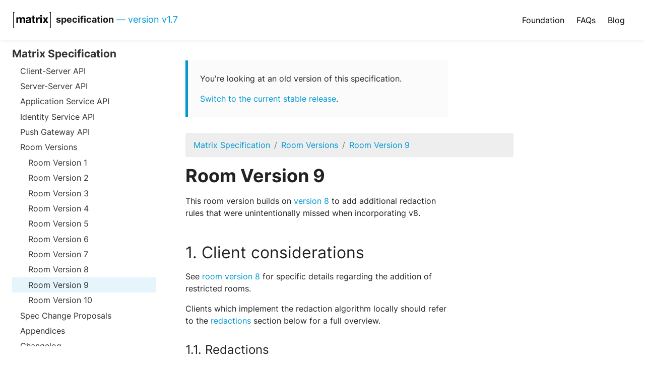

--- FILE ---
content_type: text/html
request_url: https://spec.matrix.org/v1.7/rooms/v9/
body_size: 14440
content:


<!doctype html>
<html lang="en" class="no-js">
  <head>
    <meta charset="utf-8">
<meta name="viewport" content="width=device-width, initial-scale=1, shrink-to-fit=no">
<meta name="generator" content="Hugo 0.93.3" />
<meta name="robots" content="index, follow">


<link rel="shortcut icon" href="/v1.7/favicons/favicon.ico" >
<link rel="apple-touch-icon" href="/v1.7/favicons/apple-touch-icon-180x180.png" sizes="180x180">
<link rel="icon" type="image/png" href="/v1.7/favicons/favicon-16x16.png" sizes="16x16">
<link rel="icon" type="image/png" href="/v1.7/favicons/favicon-32x32.png" sizes="32x32">
<link rel="icon" type="image/png" href="/v1.7/favicons/android-36x36.png" sizes="36x36">
<link rel="icon" type="image/png" href="/v1.7/favicons/android-48x48.png" sizes="48x48">
<link rel="icon" type="image/png" href="/v1.7/favicons/android-72x72.png" sizes="72x72">
<link rel="icon" type="image/png" href="/v1.7/favicons/android-96x96.png" sizes="96x96">
<link rel="icon" type="image/png" href="/v1.7/favicons/android-144x144.png" sizes="144x144">
<link rel="icon" type="image/png" href="/v1.7/favicons/android-192x192.png" sizes="192x192">

<title>Room Version 9 | Matrix Specification</title>
<meta name="description" content="This room version builds on version 8 to add additional redaction rules that were unintentionally missed when incorporating v8.
Client considerations See room version 8 for specific details regarding the addition of restricted rooms.
Clients which implement the redaction algorithm locally should refer to the redactions section below for a full overview.
Redactions [New in this version]
m.room.member events now keep join_authorised_via_users_server in addition to other keys in content when being redacted.">
<meta property="og:title" content="Room Version 9" />
<meta property="og:description" content="This room version builds on version 8 to add additional redaction rules that were unintentionally missed when incorporating v8.
Client considerations See room version 8 for specific details regarding the addition of restricted rooms.
Clients which implement the redaction algorithm locally should refer to the redactions section below for a full overview.
Redactions [New in this version]
m.room.member events now keep join_authorised_via_users_server in addition to other keys in content when being redacted." />
<meta property="og:type" content="article" />
<meta property="og:url" content="/v1.7/rooms/v9/" /><meta property="article:section" content="rooms" />

<meta property="og:site_name" content="Matrix Specification" />

<meta itemprop="name" content="Room Version 9">
<meta itemprop="description" content="This room version builds on version 8 to add additional redaction rules that were unintentionally missed when incorporating v8.
Client considerations See room version 8 for specific details regarding the addition of restricted rooms.
Clients which implement the redaction algorithm locally should refer to the redactions section below for a full overview.
Redactions [New in this version]
m.room.member events now keep join_authorised_via_users_server in addition to other keys in content when being redacted.">

<meta itemprop="wordCount" content="3892">
<meta itemprop="keywords" content="" /><meta name="twitter:card" content="summary"/>
<meta name="twitter:title" content="Room Version 9"/>
<meta name="twitter:description" content="This room version builds on version 8 to add additional redaction rules that were unintentionally missed when incorporating v8.
Client considerations See room version 8 for specific details regarding the addition of restricted rooms.
Clients which implement the redaction algorithm locally should refer to the redactions section below for a full overview.
Redactions [New in this version]
m.room.member events now keep join_authorised_via_users_server in addition to other keys in content when being redacted."/>




<link rel="preload" href="/v1.7/scss/main.min.af4c3a756149c6e6a38a514505696051afd07c3cc0ac1bb64498d5cd0c8f613b.css" as="style">
<link href="/v1.7/scss/main.min.af4c3a756149c6e6a38a514505696051afd07c3cc0ac1bb64498d5cd0c8f613b.css" rel="stylesheet" integrity="">

<script
  src="/v1.7/js/jquery-3.6.0.min.js"
  integrity="sha384-vtXRMe3mGCbOeY7l30aIg8H9p3GdeSe4IFlP6G8JMa7o7lXvnz3GFKzPxzJdPfGK">
</script>



<link rel="preload" href="/v1.7/css/fonts/Inter.css" as="style">
<link rel="stylesheet" href="/v1.7/css/fonts/Inter.css">




<link rel="preload" href="/v1.7/scss/custom.min.42ae9008c84801056be103af55fe44f8a9b7533d23fe923d3717fe9f51b37fc4.css" as="style">
<link href="/v1.7/scss/custom.min.42ae9008c84801056be103af55fe44f8a9b7533d23fe923d3717fe9f51b37fc4.css" rel="stylesheet" integrity="">


  </head>
  <body class="td-page">
    <header>
      


<nav class="js-navbar-scroll navbar navbar-expand navbar-light flex-column flex-md-row td-navbar">
        <a class="navbar-brand" href="/v1.7/">
		<span class="navbar-logo"><svg width="75" height="32" xmlns="http://www.w3.org/2000/svg"><g fill="#000" fill-rule="nonzero"><path d="M.936.732V31.25H3.13v.732H.095V0h3.034v.732zm8.45 9.675v1.544h.044a4.461 4.461.0 011.487-1.368c.58-.323 1.245-.485 1.993-.485.72.0 1.377.14 1.972.42.595.279 1.047.771 1.355 1.477.338-.5.796-.941 1.377-1.323.58-.383 1.266-.574 2.06-.574.602.0 1.16.074 1.674.22.514.148.954.383 1.322.707.366.323.653.746.859 1.268.205.522.308 1.15.308 1.887v7.633H20.71v-6.464c0-.383-.015-.743-.044-1.082a2.305 2.305.0 00-.242-.882 1.473 1.473.0 00-.584-.596c-.257-.146-.606-.22-1.047-.22-.44.0-.796.085-1.068.253-.272.17-.485.39-.639.662a2.654 2.654.0 00-.308.927 7.074 7.074.0 00-.078 1.048v6.354h-3.128v-6.398c0-.338-.007-.673-.021-1.004a2.825 2.825.0 00-.188-.916 1.411 1.411.0 00-.55-.673c-.258-.168-.636-.253-1.135-.253a2.33 2.33.0 00-.584.1 1.94 1.94.0 00-.705.374c-.228.184-.422.449-.584.794-.161.346-.242.798-.242 1.357v6.619H6.434V10.407h2.952zm16.456 1.677a3.751 3.751.0 011.233-1.17 5.37 5.37.0 011.685-.629 9.579 9.579.0 011.884-.187c.573.0 1.153.04 1.74.121.588.081 1.124.24 1.609.475.484.235.88.562 1.19.981.308.42.462.975.462 1.666v5.934c0 .516.03 1.008.088 1.478.058.471.161.824.308 1.06H32.87a4.435 4.435.0 01-.22-1.104c-.5.515-1.087.876-1.762 1.081a7.084 7.084.0 01-2.071.31c-.544.0-1.05-.067-1.52-.2a3.472 3.472.0 01-1.234-.617 2.87 2.87.0 01-.826-1.059c-.199-.426-.298-.934-.298-1.522.0-.647.114-1.18.342-1.6.227-.419.52-.753.881-1.004.36-.25.771-.437 1.234-.562.462-.125.929-.224 1.399-.298.47-.073.932-.132 1.387-.176.456-.044.86-.11 1.212-.199.353-.088.631-.217.837-.386.206-.169.301-.415.287-.74.0-.337-.055-.606-.166-.804a1.217 1.217.0 00-.44-.464 1.737 1.737.0 00-.639-.22 5.292 5.292.0 00-.782-.055c-.617.0-1.101.132-1.454.397-.352.264-.558.706-.617 1.323h-3.128c.044-.735.227-1.345.55-1.83zm6.179 4.423a5.095 5.095.0 01-.639.165 9.68 9.68.0 01-.716.11c-.25.03-.5.067-.749.11a5.616 5.616.0 00-.694.177 2.057 2.057.0 00-.594.298c-.17.125-.305.284-.408.474-.103.192-.154.434-.154.728.0.28.051.515.154.706.103.192.242.342.419.453.176.11.381.187.617.231.234.044.477.066.726.066.617.0 1.094-.102 1.432-.309.338-.205.587-.452.75-.739.16-.286.26-.576.297-.87.036-.295.055-.53.055-.707v-1.17a1.4 1.4.0 01-.496.277zm11.863-6.1v2.096h-2.291v5.647c0 .53.088.883.264 1.059.176.177.529.265 1.057.265.177.0.345-.007.507-.022.161-.015.316-.037.463-.066v2.426a7.49 7.49.0 01-.882.089 21.67 21.67.0 01-.947.022c-.484.0-.944-.034-1.377-.1a3.233 3.233.0 01-1.145-.386 2.04 2.04.0 01-.782-.816c-.191-.353-.287-.816-.287-1.39v-6.728H36.57v-2.096h1.894v-3.42h3.129v3.42h2.29zm4.471.0v2.118h.044a3.907 3.907.0 011.454-1.754 4.213 4.213.0 011.036-.497 3.734 3.734.0 011.145-.176c.206.0.433.037.683.11v2.912a5.862 5.862.0 00-.528-.077 5.566 5.566.0 00-.595-.033c-.573.0-1.058.096-1.454.287a2.52 2.52.0 00-.958.783 3.143 3.143.0 00-.518 1.158 6.32 6.32.0 00-.154 1.434v5.14h-3.128V10.407h2.973zM54.039 8.642V6.06h3.128v2.582H54.04zm3.128 1.765v11.405H54.04V10.407h3.128zm1.63.0h3.569l2.005 2.978 1.982-2.978h3.459l-3.745 5.339 4.208 6.067h-3.57l-2.378-3.596-2.38 3.596h-3.502l4.097-6.001zM74.094 31.25V.732H71.9V0h3.035v31.982H71.9v-.732z"/></g></svg></span><span class="font-weight-bold">specification</span><span class="navbar-version"> &mdash; version v1.7</span>
	</a>
	<div class="td-navbar-nav-scroll ml-md-auto" id="main_navbar">
		<ul class="navbar-nav mt-2 mt-lg-0">

			<li class="nav-item mr-4 mb-2 mb-lg-0"><a href="https://matrix.org/foundation/">Foundation</a>
			</li>

      <li class="nav-item mr-4 mb-2 mb-lg-0"><a href="https://matrix.org/faq/">FAQs</a>
			</li>

      <li class="nav-item mr-4 mb-2 mb-lg-0"><a href="https://matrix.org/blog/posts">Blog</a>
      </li>

			
			
		</ul>
	</div>
	<div class="navbar-nav d-none d-lg-block"></div>
</nav>




    </header>
    <div class="container-fluid td-outer">
      <div class="td-main">
        <div class="row flex-xl-nowrap">
          <div class="col-12 col-md-3 col-xl-3 td-sidebar d-print-none">
            



<div id="td-sidebar-menu" class="td-sidebar__inner">
  <div id="content-mobile">
  <form class="td-sidebar__search d-flex align-items-center">
    
    <button class="btn btn-link td-sidebar__toggle d-md-none p-0 ml-3 fas fa-bars" type="button" data-toggle="collapse" data-target="#td-section-nav" aria-controls="td-docs-nav" aria-expanded="false" aria-label="Toggle section navigation">
    </button>
  </form>
  </div>
  <div id="content-desktop"></div>
  <nav class="collapse td-sidebar-nav" id="td-section-nav">
    
    
    
    
    
    
    
    
<ul class="td-sidebar-nav__section pr-md-3">
  <li class="td-sidebar-nav__section-title">
    <a  href="/v1.7/" class="align-left pl-0 pr-2 td-sidebar-link td-sidebar-link__section indent-0">Matrix Specification</a>
    
    
    
    <ul>
        
            
                
                
    
    
    
    
    
    
    
<ul class="td-sidebar-nav__section pr-md-3">
  <li class="td-sidebar-nav__section-title">
    <a  href="/v1.7/client-server-api/" class="align-left pl-0 pr-2 collapsed td-sidebar-link td-sidebar-link__section indent-1">Client-Server API</a>
    
    
    
  </li>
</ul>

            
        
            
                
                
      <li class="collapse show" id="">
        <a class="td-sidebar-link td-sidebar-link__page  indent-1" id="m-server-server-api" href="/v1.7/server-server-api/">Server-Server API</a>
      </li>
            
        
            
                
                
      <li class="collapse show" id="">
        <a class="td-sidebar-link td-sidebar-link__page  indent-1" id="m-application-service-api" href="/v1.7/application-service-api/">Application Service API</a>
      </li>
            
        
            
                
                
      <li class="collapse show" id="">
        <a class="td-sidebar-link td-sidebar-link__page  indent-1" id="m-identity-service-api" href="/v1.7/identity-service-api/">Identity Service API</a>
      </li>
            
        
            
                
                
      <li class="collapse show" id="">
        <a class="td-sidebar-link td-sidebar-link__page  indent-1" id="m-push-gateway-api" href="/v1.7/push-gateway-api/">Push Gateway API</a>
      </li>
            
        
            
                
                
    
    
    
    
    
    
    
<ul class="td-sidebar-nav__section pr-md-3">
  <li class="td-sidebar-nav__section-title">
    <a  href="/v1.7/rooms/" class="align-left pl-0 pr-2 td-sidebar-link td-sidebar-link__section indent-1">Room Versions</a>
    
    
    
    <ul>
        
            
                
                
      <li class="collapse show" id="rooms">
        <a class="td-sidebar-link td-sidebar-link__page  indent-2" id="m-roomsv1" href="/v1.7/rooms/v1/">Room Version 1</a>
      </li>
            
        
            
                
                
      <li class="collapse show" id="rooms">
        <a class="td-sidebar-link td-sidebar-link__page  indent-2" id="m-roomsv2" href="/v1.7/rooms/v2/">Room Version 2</a>
      </li>
            
        
            
                
                
      <li class="collapse show" id="rooms">
        <a class="td-sidebar-link td-sidebar-link__page  indent-2" id="m-roomsv3" href="/v1.7/rooms/v3/">Room Version 3</a>
      </li>
            
        
            
                
                
      <li class="collapse show" id="rooms">
        <a class="td-sidebar-link td-sidebar-link__page  indent-2" id="m-roomsv4" href="/v1.7/rooms/v4/">Room Version 4</a>
      </li>
            
        
            
                
                
      <li class="collapse show" id="rooms">
        <a class="td-sidebar-link td-sidebar-link__page  indent-2" id="m-roomsv5" href="/v1.7/rooms/v5/">Room Version 5</a>
      </li>
            
        
            
                
                
      <li class="collapse show" id="rooms">
        <a class="td-sidebar-link td-sidebar-link__page  indent-2" id="m-roomsv6" href="/v1.7/rooms/v6/">Room Version 6</a>
      </li>
            
        
            
                
                
      <li class="collapse show" id="rooms">
        <a class="td-sidebar-link td-sidebar-link__page  indent-2" id="m-roomsv7" href="/v1.7/rooms/v7/">Room Version 7</a>
      </li>
            
        
            
                
                
      <li class="collapse show" id="rooms">
        <a class="td-sidebar-link td-sidebar-link__page  indent-2" id="m-roomsv8" href="/v1.7/rooms/v8/">Room Version 8</a>
      </li>
            
        
            
                
                
      <li class="collapse show" id="rooms">
        <a class="td-sidebar-link td-sidebar-link__page  active indent-2" id="m-roomsv9" href="/v1.7/rooms/v9/">Room Version 9</a>
      </li>
            
        
            
                
                
      <li class="collapse show" id="rooms">
        <a class="td-sidebar-link td-sidebar-link__page  indent-2" id="m-roomsv10" href="/v1.7/rooms/v10/">Room Version 10</a>
      </li>
            
        
    </ul>
    
  </li>
</ul>

            
        
            
                
                
      <li class="collapse show" id="">
        <a class="td-sidebar-link td-sidebar-link__page  indent-1" id="m-proposals" href="/v1.7/proposals/">Spec Change Proposals</a>
      </li>
            
        
            
                
                
      <li class="collapse show" id="">
        <a class="td-sidebar-link td-sidebar-link__page  indent-1" id="m-appendices" href="/v1.7/appendices/">Appendices</a>
      </li>
            
        
            
                
                
      <li class="collapse show" id="">
        <a class="td-sidebar-link td-sidebar-link__page  indent-1" id="m-changelog" href="/v1.7/changelog/">Changelog</a>
      </li>
            
        
    </ul>
    
  </li>
</ul>

    <hr/>
    <div id = "toc"></div>
  </nav>
</div>



          </div>
          <main class="col-12 col-md-9 col-xl-7 pl-md-5" role="main">
            






<div class="pageinfo pageinfo-primary">
  <p>You're looking at an old version of this specification.<p>
  <p><a href="https://spec.matrix.org/latest">Switch to the current stable release</a>.</p>
</div>


            


<nav aria-label="breadcrumb" class="d-none d-md-block d-print-none">
	<ol class="breadcrumb spb-1">







<li class="breadcrumb-item" >
	<a href="/v1.7/">Matrix Specification</a>
</li>



<li class="breadcrumb-item" >
	<a href="/v1.7/rooms/">Room Versions</a>
</li>



<li class="breadcrumb-item active" aria-current="page">
	<a href="/v1.7/rooms/v9/">Room Version 9</a>
</li>

	</ol>
</nav	>




            
<div class="td-content">
	<h1>Room Version 9</h1>
	<p>This room version builds on <a href="/v1.7/rooms/v8">version 8</a> to add additional redaction
rules that were unintentionally missed when incorporating v8.</p>
<h2 id="client-considerations">Client considerations</h2>
<p>See <a href="/v1.7/rooms/v8">room version 8</a> for specific details regarding the addition of
restricted rooms.</p>
<p>Clients which implement the redaction algorithm locally should refer to the
<a href="#redactions">redactions</a> section below for a full overview.</p>
<h3 id="redactions">Redactions</h3>
<p><span><strong>[New in this version]</strong></span></p>
<p><code>m.room.member</code> events now keep <code>join_authorised_via_users_server</code>
in addition to other keys in <code>content</code> when being redacted.</p>
<div class="alert rationale " role="alert">
<p>Without the <code>join_authorised_via_users_server</code> property, redacted join events
can become invalid when verifying the auth chain of a given event, thus creating
a split-brain scenario where the user is able to speak from one server&rsquo;s
perspective but most others will continually reject their events.</p>
<p>This can theoretically be worked around with a rejoin to the room, being careful
not to use the faulty events as <code>prev_events</code>, though instead it is encouraged
to use v9 rooms over v8 rooms to outright avoid the situation.</p>
<p><a href="https://github.com/matrix-org/matrix-doc/issues/3373">Issue #3373</a> has further
information.</p>
</div>
<p>The full redaction algorithm follows.</p>
<p>Upon receipt of a redaction event, the server must strip off any keys
not in the following list:</p>
<ul>
<li><code>event_id</code></li>
<li><code>type</code></li>
<li><code>room_id</code></li>
<li><code>sender</code></li>
<li><code>state_key</code></li>
<li><code>content</code></li>
<li><code>hashes</code></li>
<li><code>signatures</code></li>
<li><code>depth</code></li>
<li><code>prev_events</code></li>
<li><code>prev_state</code></li>
<li><code>auth_events</code></li>
<li><code>origin</code></li>
<li><code>origin_server_ts</code></li>
<li><code>membership</code></li>
</ul>
<p>The content object must also be stripped of all keys, unless it is one
of one of the following event types:</p>
<ul>
<li><code>m.room.member</code> allows keys <code>membership</code>, <code>join_authorised_via_users_server</code>.</li>
<li><code>m.room.create</code> allows key <code>creator</code>.</li>
<li><code>m.room.join_rules</code> allows keys <code>join_rule</code>, <code>allow</code>.</li>
<li><code>m.room.power_levels</code> allows keys <code>ban</code>, <code>events</code>, <code>events_default</code>,
<code>kick</code>, <code>redact</code>, <code>state_default</code>, <code>users</code>, <code>users_default</code>.</li>
<li><code>m.room.history_visibility</code> allows key <code>history_visibility</code>.</li>
</ul>
<h2 id="server-implementation-components">Server implementation components</h2>
<div class="alert warning " role="alert">
The information contained in this section is strictly for server
implementors. Applications which use the Client-Server API are generally
unaffected by the intricacies contained here. The section above
regarding client considerations is the resource that Client-Server API
use cases should reference.
</div>
<p>Room version 8 added a new <code>restricted</code> join rule to allow members of a room
to join another room without invite. Room version 9 is based upon v8 with the
following considerations.</p>
<h3 id="redactions-1">Redactions</h3>
<p><a href="#redactions">See above</a>.</p>
<h2 id="unchanged-from-v8">Unchanged from v8</h2>
<p>The following sections have not been modified since v8, but are included for
completeness.</p>
<h3 id="handling-redactions">Handling redactions</h3>
<p><span><strong></strong></span></p>
<p>In room versions 1 and 2, redactions were
explicitly part of the <a href="/v1.7/rooms/v1/#authorization-rules">authorization rules</a>
under Rule 11. As of room version 3, these conditions no longer exist as
represented by <a href="#authorization-rules">this version&rsquo;s authorization rules</a>.</p>
<p>While redactions are always accepted by the authorization rules for
events, they should not be sent to clients until both the redaction
event and the event the redaction affects have been received, and can
be validated. If both events are valid and have been seen by the server,
then the server applies the redaction if one of the following conditions
is met:</p>
<ol>
<li>The power level of the redaction event&rsquo;s <code>sender</code> is greater than or
equal to the <em>redact level</em>.</li>
<li>The domain of the redaction event&rsquo;s <code>sender</code> matches that of the
original event&rsquo;s <code>sender</code>.</li>
</ol>
<p>If the server would apply a redaction, the redaction event is also sent
to clients. Otherwise, the server simply waits for a valid partner event
to arrive where it can then re-check the above.</p>
<h3 id="event-ids">Event IDs</h3>
<p><span><strong></strong></span></p>
<p>The event ID is the <a href="/v1.7/server-server-api#calculating-the-reference-hash-for-an-event">reference
hash</a> of
the event encoded using a variation of <a href="/v1.7/appendices#unpadded-base64">Unpadded
Base64</a> which replaces the 62nd and
63rd characters with <code>-</code> and <code>_</code> instead of using <code>+</code> and <code>/</code>. This
matches <a href="https://tools.ietf.org/html/rfc4648#section-5">RFC4648&rsquo;s definition of URL-safe
base64</a>.</p>
<p>Event IDs are still prefixed with <code>$</code> and might result in looking like
<code>$Rqnc-F-dvnEYJTyHq_iKxU2bZ1CI92-kuZq3a5lr5Zg</code>.</p>
<h3 id="event-format">Event format</h3>
<p>Events in rooms of this version have the following structure:</p>
<section class="rendered-data definition" id="definition-persistent-data-unit">
<details open>
<summary>
<h1>
 <code>Persistent Data Unit</code>
</h1>
<hr/>
<p>A persistent data unit (event) for room version 4 and beyond.</p>
</summary>
<table class="object-table">
 <caption>Persistent Data Unit</caption>
 <thead>
  <th class="col-name">Name</th>
  <th class="col-type">Type</th>
  <th class="col-description">Description</th>
 </thead>
 <tr>
  <td><code>auth_events</code></td>
  <td><code>[string]</code></td>
  <td>
    <strong>Required: </strong><p>Event IDs for the authorization events that would
allow this event to be in the room.</p>
<p>Must contain less than or equal to 10 events. Note that if the relevant
auth event selection rules are used, this restriction should never be
encountered.</p>
</td>
 </tr>
 <tr>
  <td><code>content</code></td>
  <td><code>object</code></td>
  <td>
    <strong>Required: </strong>The content of the event.</td>
 </tr>
 <tr>
  <td><code>depth</code></td>
  <td><code>integer</code></td>
  <td>
    <strong>Required: </strong>The maximum depth of the <code>prev_events</code>, plus one. Must be less than the
maximum value for an integer (2^63 - 1). If the room&rsquo;s depth is already at
the limit, the depth must be set to the limit.</td>
 </tr>
 <tr>
  <td><code>hashes</code></td>
  <td><code>Event Hash</code></td>
  <td>
    <strong>Required: </strong>Content hashes of the PDU, following the algorithm specified in <a href="/v1.7/server-server-api/#signing-events">Signing Events</a>.</td>
 </tr>
 <tr>
  <td><code>origin_server_ts</code></td>
  <td><code>integer</code></td>
  <td>
    <strong>Required: </strong>Timestamp in milliseconds on origin homeserver when this event was created.</td>
 </tr>
 <tr>
  <td><code>prev_events</code></td>
  <td><code>[string]</code></td>
  <td>
    <strong>Required: </strong><p>Event IDs for the most recent events in the room
that the homeserver was aware of when it made this event.</p>
<p>Must contain less than or equal to 20 events.</p>
</td>
 </tr>
 <tr>
  <td><code>redacts</code></td>
  <td><code>string</code></td>
  <td>
    For redaction events, the ID of the event being redacted.</td>
 </tr>
 <tr>
  <td><code>room_id</code></td>
  <td><code>string</code></td>
  <td>
    <strong>Required: </strong>Room identifier.</td>
 </tr>
 <tr>
  <td><code>sender</code></td>
  <td><code>string</code></td>
  <td>
    <strong>Required: </strong>The ID of the user sending the event.</td>
 </tr>
 <tr>
  <td><code>signatures</code></td>
  <td><code>{string: Server Signatures}</code></td>
  <td>
    <strong>Required: </strong>Signatures for the PDU, following the algorithm specified in <a href="/v1.7/server-server-api/#signing-events">Signing Events</a>.</td>
 </tr>
 <tr>
  <td><code>state_key</code></td>
  <td><code>string</code></td>
  <td>
    If this key is present, the event is a state event, and it will replace previous events
with the same <code>type</code> and <code>state_key</code> in the room state.</td>
 </tr>
 <tr>
  <td><code>type</code></td>
  <td><code>string</code></td>
  <td>
    <strong>Required: </strong>Event type</td>
 </tr>
 <tr>
  <td><code>unsigned</code></td>
  <td><code>UnsignedData</code></td>
  <td>
    Additional data added by the origin server but not covered by the <code>signatures</code>.</td>
 </tr>
</table>
<table class="object-table">
 <caption>Event Hash</caption>
 <thead>
  <th class="col-name">Name</th>
  <th class="col-type">Type</th>
  <th class="col-description">Description</th>
 </thead>
 <tr>
  <td><code>sha256</code></td>
  <td><code>string</code></td>
  <td>
    <strong>Required: </strong>The hash.</td>
 </tr>
</table>
<table class="object-table">
 <caption>UnsignedData</caption>
 <thead>
  <th class="col-name">Name</th>
  <th class="col-type">Type</th>
  <th class="col-description">Description</th>
 </thead>
 <tr>
  <td><code>age</code></td>
  <td><code>integer</code></td>
  <td>
    The number of milliseconds that have passed since this message was sent.</td>
 </tr>
</table>
<h2>Examples</h2>
<div class="highlight"><pre tabindex="0" class="chroma"><code class="language-json" data-lang="json"><span class="line"><span class="cl"><span class="p">{</span>
</span></span><span class="line"><span class="cl">  <span class="nt">&#34;auth_events&#34;</span><span class="p">:</span> <span class="p">[</span>
</span></span><span class="line"><span class="cl">    <span class="s2">&#34;$urlsafe_base64_encoded_eventid&#34;</span><span class="p">,</span>
</span></span><span class="line"><span class="cl">    <span class="s2">&#34;$a-different-event-id&#34;</span>
</span></span><span class="line"><span class="cl">  <span class="p">],</span>
</span></span><span class="line"><span class="cl">  <span class="nt">&#34;content&#34;</span><span class="p">:</span> <span class="p">{</span>
</span></span><span class="line"><span class="cl">    <span class="nt">&#34;key&#34;</span><span class="p">:</span> <span class="s2">&#34;value&#34;</span>
</span></span><span class="line"><span class="cl">  <span class="p">},</span>
</span></span><span class="line"><span class="cl">  <span class="nt">&#34;depth&#34;</span><span class="p">:</span> <span class="mi">12</span><span class="p">,</span>
</span></span><span class="line"><span class="cl">  <span class="nt">&#34;hashes&#34;</span><span class="p">:</span> <span class="p">{</span>
</span></span><span class="line"><span class="cl">    <span class="nt">&#34;sha256&#34;</span><span class="p">:</span> <span class="s2">&#34;thishashcoversallfieldsincasethisisredacted&#34;</span>
</span></span><span class="line"><span class="cl">  <span class="p">},</span>
</span></span><span class="line"><span class="cl">  <span class="nt">&#34;origin&#34;</span><span class="p">:</span> <span class="s2">&#34;example.com&#34;</span><span class="p">,</span>
</span></span><span class="line"><span class="cl">  <span class="nt">&#34;origin_server_ts&#34;</span><span class="p">:</span> <span class="mi">1404838188000</span><span class="p">,</span>
</span></span><span class="line"><span class="cl">  <span class="nt">&#34;prev_events&#34;</span><span class="p">:</span> <span class="p">[</span>
</span></span><span class="line"><span class="cl">    <span class="s2">&#34;$urlsafe_base64_encoded_eventid&#34;</span><span class="p">,</span>
</span></span><span class="line"><span class="cl">    <span class="s2">&#34;$a-different-event-id&#34;</span>
</span></span><span class="line"><span class="cl">  <span class="p">],</span>
</span></span><span class="line"><span class="cl">  <span class="nt">&#34;redacts&#34;</span><span class="p">:</span> <span class="s2">&#34;$some-old_event&#34;</span><span class="p">,</span>
</span></span><span class="line"><span class="cl">  <span class="nt">&#34;room_id&#34;</span><span class="p">:</span> <span class="s2">&#34;!UcYsUzyxTGDxLBEvLy:example.org&#34;</span><span class="p">,</span>
</span></span><span class="line"><span class="cl">  <span class="nt">&#34;sender&#34;</span><span class="p">:</span> <span class="s2">&#34;@alice:example.com&#34;</span><span class="p">,</span>
</span></span><span class="line"><span class="cl">  <span class="nt">&#34;signatures&#34;</span><span class="p">:</span> <span class="p">{</span>
</span></span><span class="line"><span class="cl">    <span class="nt">&#34;example.com&#34;</span><span class="p">:</span> <span class="p">{</span>
</span></span><span class="line"><span class="cl">      <span class="nt">&#34;ed25519:key_version:&#34;</span><span class="p">:</span> <span class="s2">&#34;these86bytesofbase64signaturecoveressentialfieldsincludinghashessocancheckredactedpdus&#34;</span>
</span></span><span class="line"><span class="cl">    <span class="p">}</span>
</span></span><span class="line"><span class="cl">  <span class="p">},</span>
</span></span><span class="line"><span class="cl">  <span class="nt">&#34;type&#34;</span><span class="p">:</span> <span class="s2">&#34;m.room.message&#34;</span><span class="p">,</span>
</span></span><span class="line"><span class="cl">  <span class="nt">&#34;unsigned&#34;</span><span class="p">:</span> <span class="p">{</span>
</span></span><span class="line"><span class="cl">    <span class="nt">&#34;age&#34;</span><span class="p">:</span> <span class="mi">4612</span>
</span></span><span class="line"><span class="cl">  <span class="p">}</span>
</span></span><span class="line"><span class="cl"><span class="p">}</span>
</span></span></code></pre></div></section>
<h4 id="deprecated-event-content-schemas">Deprecated event content schemas</h4>
<p>Events sent into rooms of this version can have formats which are different
from their normal schema. Those cases are documented here.</p>
<div class="alert warning " role="alert">
The behaviour described here is preserved strictly for backwards compatibility
only. A homeserver should take reasonable precautions to prevent users from
sending these so-called &ldquo;malformed&rdquo; events, and must never rely on the behaviours
described here as a default.
</div>
<h5 id="mroompower_levels-events-accept-values-as-strings"><code>m.room.power_levels</code> events accept values as strings</h5>
<p>In order to maintain backwards compatibility with early implementations,
each of the integer-valued properties within
<a href="/v1.7/client-server-api#mroompower_levels"><code>m.room.power_levels</code></a> events can
be encoded as strings instead of integers. This includes the nested values
within the <code>events</code>, <code>notifications</code> and <code>users</code> properties.
For example, the following is a valid <code>m.room.power_levels</code> event in this room version:</p>
<div class="highlight"><pre tabindex="0" class="chroma"><code class="language-json" data-lang="json"><span class="line"><span class="cl"><span class="p">{</span>
</span></span><span class="line"><span class="cl">  <span class="nt">&#34;content&#34;</span><span class="p">:</span> <span class="p">{</span>
</span></span><span class="line"><span class="cl">    <span class="nt">&#34;ban&#34;</span><span class="p">:</span> <span class="s2">&#34;50&#34;</span><span class="p">,</span>
</span></span><span class="line"><span class="cl">    <span class="nt">&#34;events&#34;</span><span class="p">:</span> <span class="p">{</span>
</span></span><span class="line"><span class="cl">      <span class="nt">&#34;m.room.power_levels&#34;</span><span class="p">:</span> <span class="s2">&#34;100&#34;</span>
</span></span><span class="line"><span class="cl">    <span class="p">},</span>
</span></span><span class="line"><span class="cl">    <span class="nt">&#34;events_default&#34;</span><span class="p">:</span> <span class="s2">&#34;0&#34;</span><span class="p">,</span>
</span></span><span class="line"><span class="cl">    <span class="nt">&#34;state_default&#34;</span><span class="p">:</span> <span class="s2">&#34;50&#34;</span><span class="p">,</span>
</span></span><span class="line"><span class="cl">    <span class="nt">&#34;users&#34;</span><span class="p">:</span> <span class="p">{</span>
</span></span><span class="line"><span class="cl">      <span class="nt">&#34;@example:localhost&#34;</span><span class="p">:</span> <span class="s2">&#34;100&#34;</span>
</span></span><span class="line"><span class="cl">    <span class="p">},</span>
</span></span><span class="line"><span class="cl">    <span class="nt">&#34;users_default&#34;</span><span class="p">:</span> <span class="s2">&#34;0&#34;</span>
</span></span><span class="line"><span class="cl">  <span class="p">},</span>
</span></span><span class="line"><span class="cl">  <span class="nt">&#34;origin_server_ts&#34;</span><span class="p">:</span> <span class="mi">1432735824653</span><span class="p">,</span>
</span></span><span class="line"><span class="cl">  <span class="nt">&#34;room_id&#34;</span><span class="p">:</span> <span class="s2">&#34;!jEsUZKDJdhlrceRyVU:example.org&#34;</span><span class="p">,</span>
</span></span><span class="line"><span class="cl">  <span class="nt">&#34;sender&#34;</span><span class="p">:</span> <span class="s2">&#34;@example:example.org&#34;</span><span class="p">,</span>
</span></span><span class="line"><span class="cl">  <span class="nt">&#34;state_key&#34;</span><span class="p">:</span> <span class="s2">&#34;&#34;</span><span class="p">,</span>
</span></span><span class="line"><span class="cl">  <span class="nt">&#34;type&#34;</span><span class="p">:</span> <span class="s2">&#34;m.room.power_levels&#34;</span>
</span></span><span class="line"><span class="cl"><span class="p">}</span>
</span></span></code></pre></div><p>When the value is representative of an integer, they must be the following format:</p>
<ul>
<li>a single base 10 integer, no float values or decimal points, optionally with
any number of leading zeroes (<code>&quot;100&quot;</code>, <code>&quot;000100&quot;</code>);</li>
<li>optionally prefixed with a single <code>-</code> or <code>+</code> character before the integer (<code>&quot;+100&quot;</code>,
<code>&quot;-100&quot;</code>).</li>
<li>optionally with any number of leading or trailing whitespace characters (<code>&quot; 100 &quot;</code>,
<code>&quot; 00100 &quot;</code>, <code>&quot; +100 &quot;</code>, <code>&quot; -100 &quot;</code>);</li>
</ul>
<h3 id="authorization-rules">Authorization rules</h3>






    
        
        
            
            
        
<p>Events must be signed by the server denoted by the <code>sender</code> property.</p>
<p><code>m.room.redaction</code> events are not explicitly part of the auth rules.
They are still subject to the minimum power level rules, but should always
fall into &ldquo;10. Otherwise, allow&rdquo;. Instead of being authorized at the time
of receipt, they are authorized at a later stage: see the
<a href="#redactions">Redactions</a> section below for more information.</p>
<p>The types of state events that affect authorization are:</p>
<ul>
<li><a href="/v1.7/client-server-api#mroomcreate"><code>m.room.create</code></a></li>
<li><a href="/v1.7/client-server-api#mroommember"><code>m.room.member</code></a></li>
<li><a href="/v1.7/client-server-api#mroomjoin_rules"><code>m.room.join_rules</code></a></li>
<li><a href="/v1.7/client-server-api#mroompower_levels"><code>m.room.power_levels</code></a></li>
<li><a href="/v1.7/client-server-api#mroomthird_party_invite"><code>m.room.third_party_invite</code></a></li>
</ul>
<div class="alert note " role="alert">
Power levels are inferred from defaults when not explicitly supplied.
For example, mentions of the <code>sender</code>&rsquo;s power level can also refer to
the default power level for users in the room.
</div>
<p>The rules are as follows:</p>
<ol>
<li>If type is <code>m.room.create</code>:
<ol>
<li>If it has any <code>prev_events</code>, reject.</li>
<li>If the domain of the <code>room_id</code> does not match the domain of the
<code>sender</code>, reject.</li>
<li>If <code>content.room_version</code> is present and is not a recognised
version, reject.</li>
<li>If <code>content</code> has no <code>creator</code> property, reject.</li>
<li>Otherwise, allow.</li>
</ol>
</li>
<li>Considering the event&rsquo;s <code>auth_events</code>:
<ol>
<li>If there are duplicate entries for a given <code>type</code> and <code>state_key</code> pair,
reject.</li>
<li>If there are entries whose <code>type</code> and <code>state_key</code> don&rsquo;t match those
specified by the <a href="/v1.7/server-server-api#auth-events-selection">auth events
selection</a>
algorithm described in the server specification, reject.</li>
<li>If there are entries which were themselves rejected under the <a href="/v1.7/server-server-api/#checks-performed-on-receipt-of-a-pdu">checks
performed on receipt of a
PDU</a>, reject.</li>
<li>If there is no <code>m.room.create</code> event among the entries, reject.</li>
</ol>
</li>
<li>If the <code>content</code> of the <code>m.room.create</code> event in the room state has the
property <code>m.federate</code> set to <code>false</code>, and the <code>sender</code> domain of the event
does not match the <code>sender</code> domain of the create event, reject.</li>
<li>If type is <code>m.room.member</code>:
<ol>
<li>If there is no <code>state_key</code> property, or no <code>membership</code> property in
<code>content</code>, reject.</li>
<li>



  <span><strong></strong></span>
 

If <code>content</code> has a <code>join_authorised_via_users_server</code> property:
<ol>
<li>If the event is not validly signed by the homeserver of the user ID denoted
by the key, reject.</li>
</ol>
</li>
<li>If <code>membership</code> is <code>join</code>:
<ol>
<li>If the only previous event is an <code>m.room.create</code> and the
<code>state_key</code> is the creator, allow.</li>
<li>If the <code>sender</code> does not match <code>state_key</code>, reject.</li>
<li>If the <code>sender</code> is banned, reject.</li>
<li>If the <code>join_rule</code> is <code>invite</code> or <code>knock</code> then allow if
membership state is <code>invite</code> or <code>join</code>.</li>
<li>



  <span><strong></strong></span>
 

If the <code>join_rule</code> is <code>restricted</code>:
<ol>
<li>If membership state is <code>join</code> or <code>invite</code>, allow.</li>
<li>If the <code>join_authorised_via_users_server</code> key in <code>content</code>
is not a user with sufficient permission to invite other
users, reject.</li>
<li>Otherwise, allow.</li>
</ol>
</li>
<li>If the <code>join_rule</code> is <code>public</code>, allow.</li>
<li>Otherwise, reject.</li>
</ol>
</li>
<li>If <code>membership</code> is <code>invite</code>:
<ol>
<li>If <code>content</code> has a <code>third_party_invite</code> property:
<ol>
<li>If <em>target user</em> is banned, reject.</li>
<li>If <code>content.third_party_invite</code> does not have a <code>signed</code>
property, reject.</li>
<li>If <code>signed</code> does not have <code>mxid</code> and <code>token</code> properties,
reject.</li>
<li>If <code>mxid</code> does not match <code>state_key</code>, reject.</li>
<li>If there is no <code>m.room.third_party_invite</code> event in the
current room state with <code>state_key</code> matching <code>token</code>,
reject.</li>
<li>If <code>sender</code> does not match <code>sender</code> of the
<code>m.room.third_party_invite</code>, reject.</li>
<li>If any signature in <code>signed</code> matches any public key in
the <code>m.room.third_party_invite</code> event, allow. The public
keys are in <code>content</code> of <code>m.room.third_party_invite</code> as:
<ol>
<li>A single public key in the <code>public_key</code> property.</li>
<li>A list of public keys in the <code>public_keys</code> property.</li>
</ol>
</li>
<li>Otherwise, reject.</li>
</ol>
</li>
<li>If the <code>sender</code>&rsquo;s current membership state is not <code>join</code>,
reject.</li>
<li>If <em>target user</em>&rsquo;s current membership state is <code>join</code> or
<code>ban</code>, reject.</li>
<li>If the <code>sender</code>&rsquo;s power level is greater than or equal to
the <em>invite level</em>, allow.</li>
<li>Otherwise, reject.</li>
</ol>
</li>
<li>If <code>membership</code> is <code>leave</code>:
<ol>
<li>If the <code>sender</code> matches <code>state_key</code>, allow if and only if
that user&rsquo;s current membership state is <code>invite</code>, <code>join</code>,
or <code>knock</code>.</li>
<li>If the <code>sender</code>&rsquo;s current membership state is not <code>join</code>,
reject.</li>
<li>If the <em>target user</em>&rsquo;s current membership state is <code>ban</code>,
and the <code>sender</code>&rsquo;s power level is less than the <em>ban level</em>,
reject.</li>
<li>If the <code>sender</code>&rsquo;s power level is greater than or equal to
the <em>kick level</em>, and the <em>target user</em>&rsquo;s power level is
less than the <code>sender</code>&rsquo;s power level, allow.</li>
<li>Otherwise, reject.</li>
</ol>
</li>
<li>If <code>membership</code> is <code>ban</code>:
<ol>
<li>If the <code>sender</code>&rsquo;s current membership state is not <code>join</code>,
reject.</li>
<li>If the <code>sender</code>&rsquo;s power level is greater than or equal to
the <em>ban level</em>, and the <em>target user</em>&rsquo;s power level is less
than the <code>sender</code>&rsquo;s power level, allow.</li>
<li>Otherwise, reject.</li>
</ol>
</li>
<li>If <code>membership</code> is <code>knock</code>:
<ol>
<li>If the <code>join_rule</code> is anything other than <code>knock</code>, reject.</li>
<li>If <code>sender</code> does not match <code>state_key</code>, reject.</li>
<li>If the <code>sender</code>&rsquo;s current membership is not <code>ban</code> or <code>join</code>, allow.</li>
<li>Otherwise, reject.</li>
</ol>
</li>
<li>Otherwise, the membership is unknown. Reject.</li>
</ol>
</li>
<li>If the <code>sender</code>&rsquo;s current membership state is not <code>join</code>, reject.</li>
<li>If type is <code>m.room.third_party_invite</code>:
<ol>
<li>Allow if and only if <code>sender</code>&rsquo;s current power level is greater
than or equal to the <em>invite level</em>.</li>
</ol>
</li>
<li>If the event type&rsquo;s <em>required power level</em> is greater than the
<code>sender</code>&rsquo;s power level, reject.</li>
<li>If the event has a <code>state_key</code> that starts with an <code>@</code> and does not
match the <code>sender</code>, reject.</li>
<li>If type is <code>m.room.power_levels</code>:
<ol>
<li>If the <code>users</code> property in <code>content</code> is not an object with keys that
are valid user IDs with values that are integers (or a string
that is an integer), reject.</li>
<li>If there is no previous <code>m.room.power_levels</code> event in the room,
allow.</li>
<li>For the properties <code>users_default</code>, <code>events_default</code>, <code>state_default</code>,
<code>ban</code>, <code>redact</code>, <code>kick</code>, <code>invite</code> check if they were added,
changed or removed. For each found alteration:
<ol>
<li>If the current value is higher than the <code>sender</code>&rsquo;s current
power level, reject.</li>
<li>If the new value is higher than the <code>sender</code>&rsquo;s current power
level, reject.</li>
</ol>
</li>
<li>For each entry being changed in, or removed from, the <code>events</code> or
<code>notifications</code> properties:
<ol>
<li>If the current value is greater than the <code>sender</code>&rsquo;s current
power level, reject.</li>
</ol>
</li>
<li>For each entry being added to, or changed in the <code>events</code> or
<code>notifications</code> properties:
<ol>
<li>If the new value is greater than the <code>sender</code>&rsquo;s current power
level, reject.</li>
</ol>
</li>
<li>For each entry being changed in, or removed from, the <code>users</code> property,
other than the <code>sender</code>&rsquo;s own entry:
<ol>
<li>If the current value is greater than or equal to the <code>sender</code>&rsquo;s
current power level, reject.</li>
</ol>
</li>
<li>For each entry being added to, or changed in, the <code>users</code> property:
<ol>
<li>If the new value is greater than the <code>sender</code>&rsquo;s current power
level, reject.</li>
</ol>
</li>
<li>Otherwise, allow.</li>
</ol>
</li>
<li>Otherwise, allow.</li>
</ol>
<div class="alert note " role="alert">
<p>Some consequences of these rules:</p>
<ul>
<li>Unless you are a member of the room, the only permitted operations
(apart from the initial create/join) are: joining a public room;
accepting or rejecting an invitation to a room.</li>
<li>To unban somebody, you must have power level greater than or equal
to both the kick <em>and</em> ban levels, <em>and</em> greater than the target
user&rsquo;s power level.</li>
</ul>
</div>

    


<h3 id="state-resolution">State resolution</h3>
<p>The room state <em>S′(E)</em> after an event <em>E</em> is defined in terms of the
room state <em>S(E)</em> before <em>E</em>, and depends on whether <em>E</em> is a state
event or a message event:</p>
<ul>
<li>If <em>E</em> is a message event, then <em>S′(E)</em> = <em>S(E)</em>.</li>
<li>If <em>E</em> is a state event, then <em>S′(E)</em> is <em>S(E)</em>, except that its
entry corresponding to the <code>event_type</code> and <code>state_key</code> of <em>E</em> is
replaced by the <code>event_id</code> of <em>E</em>.</li>
</ul>
<p>The room state <em>S(E)</em> before <em>E</em> is the <em>resolution</em> of the set of
states {<em>S′(E</em><sub>1</sub><em>)</em>, <em>S′(E</em><sub>2</sub><em>)</em>, …}
after the <code>prev_event</code>s {<em>E</em><sub>1</sub>, <em>E</em><sub>2</sub>, …} of <em>E</em>.
The resolution of a set of states is given in the algorithm below.</p>
<h4 id="definitions">Definitions</h4>
<p>The state resolution algorithm for version 2 rooms uses the following
definitions, given the set of room states
{<em>S</em><sub>1</sub>, <em>S</em><sub>2</sub>, …}:</p>
<p><strong>Power events.</strong>
A <em>power event</em> is a state event with type <code>m.room.power_levels</code> or
<code>m.room.join_rules</code>, or a state event with type <code>m.room.member</code> where
the <code>membership</code> is <code>leave</code> or <code>ban</code> and the <code>sender</code> does not match the
<code>state_key</code>. The idea behind this is that power events are events that
might remove someone&rsquo;s ability to do something in the room.</p>
<p><strong>Unconflicted state map and conflicted state set.</strong>
The keys of the state maps <em>S<sub>i</sub></em> are 2-tuples of strings of the form
<em>K</em> = <code>(event_type, state_key)</code>. The values <em>V</em> are state events.
The key-value pairs (<em>K</em>, <em>V</em>) across all state maps <em>S<sub>i</sub></em> can be
divided into two collections.
If a given key <em>K</em> is present in every <em>S<sub>i</sub></em> with the same value <em>V</em>
in each state map, then the pair (<em>K</em>, <em>V</em>) belongs to the <em>unconflicted state map</em>.
Otherwise, <em>V</em> belongs to the <em>conflicted state set</em>.</p>
<p>Note that the unconflicted state map only has one event for each key <em>K</em>,
whereas the conflicted state set may contain multiple events with the same key.</p>
<p><strong>Auth chain.</strong>
The <em>auth chain</em> of an event <em>E</em> is the set containing all of <em>E</em>&rsquo;s auth events,
all of <em>their</em> auth events, and so on recursively, stretching back to the
start of the room. Put differently, these are the events reachable by walking
the graph induced by an event&rsquo;s <code>auth_events</code> links.</p>
<p><strong>Auth difference.</strong>
The <em>auth difference</em> is calculated by first calculating the full auth
chain for each state <em>S</em><sub><em>i</em></sub>, that is the union of the auth
chains for each event in <em>S</em><sub><em>i</em></sub>, and then taking every event
that doesn&rsquo;t appear in every auth chain. If <em>C</em><sub><em>i</em></sub> is the
full auth chain of <em>S</em><sub><em>i</em></sub>, then the auth difference is
 ∪ <em>C</em><sub><em>i</em></sub> −  ∩ <em>C</em><sub><em>i</em></sub>.</p>
<p><strong>Full conflicted set.</strong>
The <em>full conflicted set</em> is the union of the conflicted state set and
the auth difference.</p>
<p><strong>Reverse topological power ordering.</strong>
The <em>reverse topological power ordering</em> of a set of events is the
lexicographically smallest topological ordering based on the DAG formed
by auth events. The reverse topological power ordering is ordered from
earliest event to latest. For comparing two topological orderings to
determine which is the lexicographically smallest, the following
comparison relation on events is used: for events <em>x</em> and <em>y</em>,
<em>x</em> &lt; <em>y</em> if</p>
<ol>
<li><em>x</em>&rsquo;s sender has <em>greater</em> power level than <em>y</em>&rsquo;s sender, when
looking at their respective <code>auth_event</code>s; or</li>
<li>the senders have the same power level, but <em>x</em>&rsquo;s <code>origin_server_ts</code>
is <em>less</em> than <em>y</em>&rsquo;s <code>origin_server_ts</code>; or</li>
<li>the senders have the same power level and the events have the same
<code>origin_server_ts</code>, but <em>x</em>&rsquo;s <code>event_id</code> is <em>less</em> than <em>y</em>&rsquo;s
<code>event_id</code>.</li>
</ol>
<p>The reverse topological power ordering can be found by sorting the
events using Kahn&rsquo;s algorithm for topological sorting, and at each step
selecting, among all the candidate vertices, the smallest vertex using
the above comparison relation.</p>
<p><strong>Mainline ordering.</strong>
Let <em>P</em> = <em>P</em><sub>0</sub> be an <code>m.room.power_levels</code> event.
Starting with <em>i</em> = 0, repeatedly fetch <em>P</em><sub><em>i</em>+1</sub>, the
<code>m.room.power_levels</code> event in the <code>auth_events</code> of <em>P<sub>i</sub></em>.
Increment <em>i</em> and repeat until <em>P<sub>i</sub></em> has no <code>m.room.power_levels</code>
event in its <code>auth_events</code>.
The <em>mainline of P</em><sub>0</sub> is the list of events
[<em>P</em><sub>0</sub> , <em>P</em><sub>1</sub>, &hellip; , <em>P<sub>n</sub></em>],
fetched in this way.</p>
<p>Let <em>e</em> = <em>e<sub>0</sub></em> be another event (possibly another
<code>m.room.power_levels</code> event). We can compute a similar list of events
[<em>e</em><sub>1</sub>, &hellip;, <em>e<sub>m</sub></em>],
where <em>e</em><sub><em>j</em>+1</sub> is the <code>m.room.power_levels</code> event in the
<code>auth_events</code> of <em>e<sub>j</sub></em> and where <em>e<sub>m</sub></em> has no
<code>m.room.power_levels</code> event in its <code>auth_events</code>. (Note that the event we
started with, <em>e<sub>0</sub></em>, is not included in this list. Also note that it
may be empty, because <em>e</em> may not cite an <code>m.room.power_levels</code> event in its
<code>auth_events</code> at all.)</p>
<p>Now compare these two lists as follows.</p>
<ul>
<li>Find the smallest index <em>j</em> ≥ 1 for which <em>e<sub>j</sub></em> belongs to the
mainline of <em>P</em>.</li>
<li>If such a <em>j</em> exists, then <em>e<sub>j</sub></em> = <em>P<sub>i</sub></em> for some unique
index <em>i</em> ≥ 0. Otherwise set <em>i</em> = ∞, where ∞ is a sentinel value greater
than any integer.</li>
<li>In both cases, the <em>mainline position</em> of <em>e</em> is <em>i</em>.</li>
</ul>
<p>Given mainline positions calculated from <em>P</em>, the <em>mainline ordering based on</em> <em>P</em> of a set of events is the ordering,
from smallest to largest, using the following comparison relation on
events: for events <em>x</em> and <em>y</em>, <em>x</em> &lt; <em>y</em> if</p>
<ol>
<li>the mainline position of <em>x</em> is <strong>greater</strong> than
the mainline position of <em>y</em> (i.e. the auth chain of
<em>x</em> is based on an earlier event in the mainline than <em>y</em>); or</li>
<li>the mainline positions of the events are the same, but <em>x</em>&rsquo;s
<code>origin_server_ts</code> is <em>less</em> than <em>y</em>&rsquo;s <code>origin_server_ts</code>; or</li>
<li>the mainline positions of the events are the same and the events have the
same <code>origin_server_ts</code>, but <em>x</em>&rsquo;s <code>event_id</code> is <em>less</em> than <em>y</em>&rsquo;s
<code>event_id</code>.</li>
</ol>
<p><strong>Iterative auth checks.</strong>
The <em>iterative auth checks algorithm</em> takes as input an initial room
state and a sorted list of state events, and constructs a new room state
by iterating through the event list and applying the state event to the
room state if the state event is allowed by the <a href="/v1.7/server-server-api#authorization-rules">authorization
rules</a>.
If the state event is not allowed by the authorization rules, then the
event is ignored. If a <code>(event_type, state_key)</code> key that is required
for checking the authorization rules is not present in the state, then
the appropriate state event from the event&rsquo;s <code>auth_events</code> is used if
the auth event is not rejected.</p>
<h4 id="algorithm">Algorithm</h4>
<p>The <em>resolution</em> of a set of states is obtained as follows:</p>
<ol>
<li>Select the set <em>X</em> of all <em>power events</em> that appear in the <em>full
conflicted set</em>. For each such power event <em>P</em>, enlarge <em>X</em> by adding
the events in the auth chain of <em>P</em> which also belong to the full
conflicted set. Sort $X$ into a list using the <em>reverse topological
power ordering</em>.</li>
<li>Apply the <em>iterative auth checks algorithm</em>, starting from the
<em>unconflicted state map</em>, to the list of events from the previous
step to get a partially resolved state.</li>
<li>Take all remaining events that weren&rsquo;t picked in step 1 and order
them by the mainline ordering based on the power level in the
partially resolved state obtained in step 2.</li>
<li>Apply the <em>iterative auth checks algorithm</em> on the partial resolved
state and the list of events from the previous step.</li>
<li>Update the result by replacing any event with the event with the
same key from the <em>unconflicted state map</em>, if such an event exists,
to get the final resolved state.</li>
</ol>
<h4 id="rejected-events">Rejected events</h4>
<p>Events that have been rejected due to failing auth based on the state at
the event (rather than based on their auth chain) are handled as usual
by the algorithm, unless otherwise specified.</p>
<p>Note that no events rejected due to failure to auth against their auth
chain should appear in the process, as they should not appear in state
(the algorithm only uses events that appear in either the state sets or
in the auth chain of the events in the state sets).</p>
<div class="alert rationale " role="alert">
<p>This helps ensure that different servers&rsquo; view of state is more likely
to converge, since rejection state of an event may be different. This
can happen if a third server gives an incorrect version of the state
when a server joins a room via it (either due to being faulty or
malicious). Convergence of state is a desirable property as it ensures
that all users in the room have a (mostly) consistent view of the state
of the room. If the view of the state on different servers diverges it
can lead to bifurcation of the room due to e.g. servers disagreeing on
who is in the room.</p>
<p>Intuitively, using rejected events feels dangerous, however:</p>
<ol>
<li>Servers cannot arbitrarily make up state, since they still need to
pass the auth checks based on the event&rsquo;s auth chain (e.g. they
can&rsquo;t grant themselves power levels if they didn&rsquo;t have them
before).</li>
<li>For a previously rejected event to pass auth there must be a set of
state that allows said event. A malicious server could therefore
produce a fork where it claims the state is that particular set of
state, duplicate the rejected event to point to that fork, and send
the event. The duplicated event would then pass the auth checks.
Ignoring rejected events would therefore not eliminate any potential
attack vectors.</li>
</ol>
</div>
<p>Rejected auth events are deliberately excluded from use in the iterative
auth checks, as auth events aren&rsquo;t re-authed (although non-auth events
are) during the iterative auth checks.</p>
<h3 id="canonical-json">Canonical JSON</h3>
<p>Servers MUST strictly enforce the JSON format specified in the
<a href="/v1.7/appendices#canonical-json">appendices</a>. This translates to a
400 <code>M_BAD_JSON</code> error on most endpoints, or discarding of events over
federation. For example, the Federation API&rsquo;s <code>/send</code> endpoint would
discard the event whereas the Client Server API&rsquo;s <code>/send/{eventType}</code>
endpoint would return a <code>M_BAD_JSON</code> error.</p>
<h3 id="signing-key-validity-period">Signing key validity period</h3>
<p>When validating event signatures, servers MUST enforce the
<code>valid_until_ts</code> property from a key request is at least as large as the
<code>origin_server_ts</code> for the event being validated. Servers missing a copy
of the signing key MUST try to obtain one via the <a href="/v1.7/server-server-api#get_matrixkeyv2server">GET
/_matrix/key/v2/server</a>
or <a href="/v1.7/server-server-api#post_matrixkeyv2query">POST
/_matrix/key/v2/query</a>
APIs. When using the <code>/query</code> endpoint, servers MUST set the
<code>minimum_valid_until_ts</code> property to prompt the notary server to attempt
to refresh the key if appropriate.</p>
<p>Servers MUST use the lesser of <code>valid_until_ts</code> and 7 days into the
future when determining if a key is valid. This is to avoid a situation
where an attacker publishes a key which is valid for a significant
amount of time without a way for the homeserver owner to revoke it.</p>

</div>


          </main>
        </div>
      </div>
      


<footer class="py-5 row d-print-none">
  <div class="container-fluid mx-sm-5">
    <div class="row">
      <div class="col-12 text-center text-xs-center order-sm-3">
        
        
        
<ul class="list-inline mb-0">
  
  <li class="list-inline-item mx-2 h3" data-toggle="tooltip" data-placement="top" title="GitHub" aria-label="GitHub">
    <a class="text-dark" target="_blank" rel="noopener noreferrer" href="https://github.com/matrix-org">
      <i class="fab fa-github"></i>
    </a>
  </li>
  
  <li class="list-inline-item mx-2 h3" data-toggle="tooltip" data-placement="top" title="GitLab" aria-label="GitLab">
    <a class="text-dark" target="_blank" rel="noopener noreferrer" href="https://gitlab.matrix.org/matrix-org">
      <i class="fab fa-gitlab"></i>
    </a>
  </li>
  
  <li class="list-inline-item mx-2 h3" data-toggle="tooltip" data-placement="top" title="YouTube" aria-label="YouTube">
    <a class="text-dark" target="_blank" rel="noopener noreferrer" href="https://www.youtube.com/channel/UCVFkW-chclhuyYRbmmfwt6w">
      <i class="fab fa-youtube"></i>
    </a>
  </li>
  
  <li class="list-inline-item mx-2 h3" data-toggle="tooltip" data-placement="top" title="Twitter" aria-label="Twitter">
    <a class="text-dark" target="_blank" rel="noopener noreferrer" href="https://twitter.com/matrixdotorg">
      <i class="fab fa-twitter"></i>
    </a>
  </li>
  
</ul>

        
        
      </div>
    </div>
    <div class="row">
      <div class="col-12 text-center py-2 order-sm-3">
        <small>&copy; 2023 The Matrix.org Foundation CIC</small>
	
		
	
      </div>
    </div>
  </div>
</footer>


    </div>
    

<script src="/v1.7/js/main.min.67c2986a2ad24b6db8c7dea48e1c435653a72e44d902b7fc1bfc1ea2ca123f8d.js" integrity="sha256-Z8KYairSS224x96kjhxDVlOnLkTZArf8G/weosoSP40=" crossorigin="anonymous"></script>
<script src='/v1.7/js/tabpane-persist.js'></script>


<script defer language="javascript" type="text/javascript"  src="/v1.7/js/toc.js"></script>

  </body>
</html>


--- FILE ---
content_type: text/css
request_url: https://spec.matrix.org/v1.7/scss/custom.min.42ae9008c84801056be103af55fe44f8a9b7533d23fe923d3717fe9f51b37fc4.css
body_size: 1386
content:
@charset "UTF-8";.chroma{background-color:#f8f8f8}.chroma .x{color:#000}.chroma .err{color:#a40000}.chroma .lntd{vertical-align:top;padding:0;margin:0;border:0}.chroma .lntable{border-spacing:0;padding:0;margin:0;border:0;width:auto;overflow:auto;display:block}.chroma .hl{display:block;width:100%;background-color:#ffc}.chroma .lnt{margin-right:.4em;padding:0 .4em;color:#7f7f7f}.chroma .ln{margin-right:.4em;padding:0 .4em;color:#7f7f7f}.chroma .k{color:#204a87;font-weight:700}.chroma .kc{color:#204a87;font-weight:700}.chroma .kd{color:#204a87;font-weight:700}.chroma .kn{color:#204a87;font-weight:700}.chroma .kp{color:#204a87;font-weight:700}.chroma .kr{color:#204a87;font-weight:700}.chroma .kt{color:#204a87;font-weight:700}.chroma .n{color:#000}.chroma .na{color:#c4a000}.chroma .nb{color:#204a87}.chroma .bp{color:#3465a4}.chroma .nc{color:#000}.chroma .no{color:#000}.chroma .nd{color:#5c35cc;font-weight:700}.chroma .ni{color:#ce5c00}.chroma .ne{color:#c00;font-weight:700}.chroma .nf{color:#000}.chroma .fm{color:#000}.chroma .nl{color:#f57900}.chroma .nn{color:#000}.chroma .nx{color:#000}.chroma .py{color:#000}.chroma .nt{color:#204a87;font-weight:700}.chroma .nv{color:#000}.chroma .vc{color:#000}.chroma .vg{color:#000}.chroma .vi{color:#000}.chroma .vm{color:#000}.chroma .l{color:#000}.chroma .ld{color:#000}.chroma .s{color:#4e9a06}.chroma .sa{color:#4e9a06}.chroma .sb{color:#4e9a06}.chroma .sc{color:#4e9a06}.chroma .dl{color:#4e9a06}.chroma .sd{color:#8f5902;font-style:italic}.chroma .s2{color:#4e9a06}.chroma .se{color:#4e9a06}.chroma .sh{color:#4e9a06}.chroma .si{color:#4e9a06}.chroma .sx{color:#4e9a06}.chroma .sr{color:#4e9a06}.chroma .s1{color:#4e9a06}.chroma .ss{color:#4e9a06}.chroma .m{color:#0000cf;font-weight:700}.chroma .mb{color:#0000cf;font-weight:700}.chroma .mf{color:#0000cf;font-weight:700}.chroma .mh{color:#0000cf;font-weight:700}.chroma .mi{color:#0000cf;font-weight:700}.chroma .il{color:#0000cf;font-weight:700}.chroma .mo{color:#0000cf;font-weight:700}.chroma .o{color:#ce5c00;font-weight:700}.chroma .ow{color:#204a87;font-weight:700}.chroma .p{color:#000;font-weight:700}.chroma .c{color:#8f5902;font-style:italic}.chroma .ch{color:#8f5902;font-style:italic}.chroma .cm{color:#8f5902;font-style:italic}.chroma .c1{color:#8f5902;font-style:italic}.chroma .cs{color:#8f5902;font-style:italic}.chroma .cp{color:#8f5902;font-style:italic}.chroma .cpf{color:#8f5902;font-style:italic}.chroma .g{color:#000}.chroma .gd{color:#a40000}.chroma .ge{color:#000;font-style:italic}.chroma .gr{color:#ef2929}.chroma .gh{color:navy;font-weight:700}.chroma .gi{color:#00a000}.chroma .go{color:#000;font-style:italic}.chroma .gp{color:#8f5902}.chroma .gs{color:#000;font-weight:700}.chroma .gu{color:purple;font-weight:700}.chroma .gt{color:#a40000;font-weight:700}.chroma .gl{color:#000;text-decoration:underline}.chroma .w{color:#f8f8f8;text-decoration:underline}.td-outer{height:auto}.td-navbar{box-shadow:0 0 8px rgba(179,179,179,.25);min-height:5rem}.td-navbar .navbar-brand{font-size:1.1rem}.td-navbar .navbar-brand .navbar-version{color:#0098d4}.td-navbar a{color:#000}.td-sidebar{overflow-anchor:none}.td-sidebar-nav{scroll-behavior:smooth;-ms-scroll-chaining:none;overscroll-behavior:contain}.td-sidebar-nav>.td-sidebar-nav__section{margin-top:1rem}.td-sidebar-nav>.td-sidebar-nav__section>li>a.td-sidebar-link{font-weight:700;font-size:1.3rem}.td-sidebar-nav .pr-md-3,.td-sidebar-nav .px-md-3{padding-right:0!important}.td-sidebar-nav a.indent-1{padding-left:1rem!important}.td-sidebar-nav a.indent-2{padding-left:2rem}.td-sidebar-nav a,.td-sidebar-nav a.td-sidebar-link{color:#333;font-weight:400;padding-top:.2rem;padding-bottom:.2rem;display:block;transition:all 100ms ease-in-out}.td-sidebar-nav a:hover,.td-sidebar-nav a.td-sidebar-link:hover{background-color:#f4fafc;color:#333}.td-sidebar-nav a.active,.td-sidebar-nav aactive:hover,.td-sidebar-nav a.td-sidebar-link.active,.td-sidebar-nav a.td-sidebar-linkactive:hover{background-color:#e5f5fb;font-weight:400}@media(min-width:768px){@supports((position:-webkit-sticky) or (position:sticky)){.td-sidebar-nav{max-height:calc(100vh - 6rem)}}}footer{box-shadow:0 0 8px rgba(179,179,179,.25)}.td-content{counter-reset:h2}.td-content>h2{counter-reset:h3}.td-content>h3{counter-reset:h4}.td-content>h4{counter-reset:h5}.td-content>h5{counter-reset:h6}.td-content>h2:not(.no-numbers):before{display:inline;visibility:visible;counter-increment:h2;content:counter(h2)". "}.td-content>h3:not(.no-numbers):before{display:inline;visibility:visible;counter-increment:h3;content:counter(h2)"." counter(h3)". "}.td-content>h4:not(.no-numbers):before{display:inline;visibility:visible;counter-increment:h4;content:counter(h2)"." counter(h3)"." counter(h4)". "}.td-content>h5:not(.no-numbers):before{display:inline;visibility:visible;counter-increment:h5;content:counter(h2)"." counter(h3)"." counter(h4)"." counter(h5)". "}.td-content>h6:not(.no-numbers):before{display:inline;visibility:visible;counter-increment:h6;content:counter(h2)"." counter(h3)"." counter(h4)"." counter(h5)"." counter(h6)". "}.td-content *{scroll-margin-top:5.5rem}#toc{padding-top:.5rem;padding-left:1.5rem}#toc ol{padding-left:1rem;counter-reset:section;list-style-type:none}#toc #TableOfContents>ol>li{margin-bottom:.5rem}#toc #TableOfContents>ol>li>a{font-weight:700}#toc #TableOfContents ol{padding-left:0}#toc #TableOfContents>ol>li>a{padding-left:1rem}#toc #TableOfContents>ol>li>ol>li>a{padding-left:2rem}#toc #TableOfContents>ol>li>ol>li>ol>li>a{padding-left:3rem}#toc #TableOfContents>ol>li>ol>li>ol>li>ol>li>a{padding-left:4rem}#toc #TableOfContents>ol>li>ol>li>ol>li>ol>li>ol>li>a{padding-left:5rem}#toc li a:before{counter-increment:section;content:counters(section,".")" "}#toc #toc-title{font-weight:700;font-size:1.3rem}.alert.note{border:2px solid #0098d4;border-left-width:5px;background:#e5f5fb}.alert.note:not(.omit-title):before{content:"INFO: ";font-weight:700}.alert.rationale{border:2px solid #0098d4;border-left-width:5px;background:#e5f5fb}.alert.rationale:not(.omit-title):before{content:"RATIONALE: ";font-weight:700}.alert.warning{border:2px solid #f66;border-left-width:5px;background:#ffe0e0}.alert.warning:not(.omit-title):before{content:"WARNING: ";font-weight:700}.alert.added-in-paragraph{margin:0!important;padding:0!important}.alert.added-in-paragraph>p{display:inline}.alert.added-in-paragraph>p:nth-child(2n)::after{content:'\A\A';white-space:pre}.rendered-data{background-color:#fbfdfd;padding:.85rem;margin:.85rem 0}.rendered-data details summary h1{margin:0;vertical-align:middle}.rendered-data details p{max-width:80%}.rendered-data .deprecated-inline:after{content:" — DEPRECATED";color:#f66;font-weight:700}.rendered-data h1{display:inline-block;font-size:1.3rem}.rendered-data h1 .endpoint{color:#0098d4}.rendered-data h2{font-weight:700;font-size:1.3rem;margin:3rem 0 .5rem}.rendered-data h3{font-weight:700;font-size:1.1rem;margin:1.5rem 0 .75rem}.rendered-data hr{border-bottom:2px solid #333;margin-bottom:1.5rem}.rendered-data p code,.rendered-data table code{background-color:inherit}.rendered-data table{display:table;table-layout:fixed;width:100%}.rendered-data table+table{margin-top:4rem}.rendered-data table caption{caption-side:top;color:#333;font-size:1rem;font-weight:700}.rendered-data table th,.rendered-data table td,.rendered-data table caption{padding:1rem}.rendered-data table.object-table,.rendered-data table.response-table{border:1px rgba(0,0,0,.125)solid}.rendered-data table.object-table caption,.rendered-data table.response-table caption{border:1px rgba(0,0,0,.125)solid;border-bottom:0}.rendered-data table.object-table caption,.rendered-data table.object-table tbody tr,.rendered-data table.response-table caption,.rendered-data table.response-table tbody tr{background-color:#f4fafc}.rendered-data table.object-table tbody tr:nth-child(even),.rendered-data table.response-table tbody tr:nth-child(even){background-color:#fbfdfd}.rendered-data table.basic-info,.rendered-data table.basic-info th,.rendered-data table.basic-info td{table-layout:fixed;margin:1rem 0 .5rem}.rendered-data table.basic-info th{width:15rem}.rendered-data table .col-name,.rendered-data table .col-type,.rendered-data table .col-status{width:25%}.rendered-data table .col-description{width:50%}.rendered-data table .col-status-description{width:75%}.rendered-data pre{border:0;border-left:solid 5px #0098d4}.rendered-data .http-api-method{font-weight:700}a,a:hover{color:#0098d4}.td-navbar .navbar-brand svg{height:32px}.td-content>.highlight,.td-content>pre{max-width:100%}.td-content blockquote{padding:0 0 0 1rem;margin-bottom:1rem;color:#797676;border-left:6px solid #0098d4}.pl-md-5,.px-md-5{padding-right:3rem}.pageinfo-primary{max-width:80%;margin-left:0;border:0;border-left:solid 5px #0098d4;background-color:#fbfbfb}.pageinfo-unstable{background-image:url(../icons/unstable.png);background-position:1rem;background-repeat:no-repeat;padding-left:100px}dt{margin-bottom:.15rem}dd{margin-left:2rem}.td-content dt code{color:inherit;padding:.2em .4em;margin:0;font-size:85%;word-break:normal;background-color:rgba(0,0,0,5%);border-radius:.25rem}

--- FILE ---
content_type: text/javascript
request_url: https://spec.matrix.org/v1.7/js/main.min.67c2986a2ad24b6db8c7dea48e1c435653a72e44d902b7fc1bfc1ea2ca123f8d.js
body_size: 24901
content:
/*!
  * Bootstrap v4.6.2 (https://getbootstrap.com/)
  * Copyright 2011-2022 The Bootstrap Authors (https://github.com/twbs/bootstrap/graphs/contributors)
  * Licensed under MIT (https://github.com/twbs/bootstrap/blob/main/LICENSE)
  */(function(e,t){typeof exports=="object"&&typeof module!="undefined"?t(exports,require("jquery")):typeof define=="function"&&define.amd?define(["exports","jquery"],t):(e=typeof globalThis!="undefined"?globalThis:e||self,t(e.bootstrap={},e.jQuery))})(this,function(o,i0){'use strict';function ic(e){return e&&typeof e=="object"&&"default"in e?e:{default:e}}var e=ic(i0),ev,ia,ii,t,Y,oq,e7,eN,oK,oP,oR,oN,oF,oM,oA,ok,oC,F,R,o_,e8,eh,e0,oj,h,ob,ov,o6,o3,o2,t7,o4,o1,os,eS,nR,tf,X,S,ot,J,s,t8,oe,sZ,sQ,sW,s$,sI,y,sH,sP,sR,sD,sT,sF,e2,e3,sS,sA,s_,t3,sj,sb,s9,s6,s8,sm,sh,s3,s0,s4,sd,sl,e6,sc,sr,ss,se,nJ,nQ,eM,nH,tB,M,O,nN,b,Z,nD,nM,g,et,ej,e$,eX,nS,nk,nO,nw,nj,nb,n9,eZ,eB,nv,en,q,n7,n6,n8,t4,t0,n1,ni,k,a,tQ,tz,eR,ex,n2,n3,el,em,N,nf,eo,u,eC,n5,B,te,eQ,eW,eU,ny,n_,ey,c,nx,nC,nE,eY,nA,eG,tt,nF,nT,nz,eP,tn,nL,e4,nP,eF,nI,nB,nV,n$,nW,nU,nK,nq,nY,nG,f,x,nZ,ei,i,st,sn,ts,so,si,sa,to,D,e5,ti,su,s1,eJ,ta,s2,eb,tr,eK,tl,sf,td,sp,sg,s5,s7,sv,tu,t2,eO,sy,L,sw,sO,sx,sC,sE,w,sM,er,l,sz,tm,sN,sL,V,U,K,ek,sB,sV,ea,eA,sU,sK,sq,sY,sG,sX,v,z,sJ,ec,d,on,t6,oo,oi,oa,or,oc,ol,od,ou,ed,_,o0,eg,e1,oh,om,o8,p,op,og,o5,o7,t9,o9,tb,eT,oy,tV,ow,oO,ox,tj,oE,P,H,oS,ep,I,oT,oz,oD,$,oL,ty,t_,oH,oI,oB,i3,o$,oW,oU,tv,tC,oY,oG,oX,G,A,oJ,e_,Q,is,io,tE,ee,tM,tR,il,id,iu,i1,i4,tP,i2,ef;function tT(s,n){for(var t=0,e;t<n.length;t++)e=n[t],e.enumerable=e.enumerable||!1,e.configurable=!0,"value"in e&&(e.writable=!0),Object.defineProperty(s,e.key,e)}function r(e,t,n){return t&&tT(e.prototype,t),n&&tT(e,n),Object.defineProperty(e,"prototype",{writable:!1}),e}function n(){return n=Object.assign?Object.assign.bind():function(s){for(var e=1,t,n;e<arguments.length;e++){t=arguments[e];for(n in t)Object.prototype.hasOwnProperty.call(t,n)&&(s[n]=t[n])}return s},n.apply(this,arguments)}function ir(e,t){e.prototype=Object.create(t.prototype),e.prototype.constructor=e,eH(e,t)}function eH(e,t){return eH=Object.setPrototypeOf?Object.setPrototypeOf.bind():function(e,t){return e.__proto__=t,e},eH(e,t)}ev="transitionend",ia=1e6,ii=1e3;function it(e){return e===null||typeof e=="undefined"?""+e:{}.toString.call(e).match(/\s([a-z]+)/i)[1].toLowerCase()}function ie(){return{bindType:ev,delegateType:ev,handle:function(t){return e.default(t.target).is(this)?t.handleObj.handler.apply(this,arguments):void 0}}}function oZ(s){var o=this,n=!1;return e.default(this).one(t.TRANSITION_END,function(){n=!0}),setTimeout(function(){n||t.triggerTransitionEnd(o)},s),this}function oQ(){e.default.fn.emulateTransitionEnd=oZ,e.default.event.special[t.TRANSITION_END]=ie()}t={TRANSITION_END:"bsTransitionEnd",getUID:function(e){do e+=~~(Math.random()*ia);while(document.getElementById(e))return e},getSelectorFromElement:function(n){var e=n.getAttribute("data-target"),t;(!e||e==="#")&&(t=n.getAttribute("href"),e=t&&t!=="#"?t.trim():'');try{return document.querySelector(e)?e:null}catch(e){return null}},getTransitionDurationFromElement:function(s){if(!s)return 0;var t=e.default(s).css("transition-duration"),n=e.default(s).css("transition-delay"),o=parseFloat(t),i=parseFloat(n);return!o&&!i?0:(t=t.split(",")[0],n=n.split(",")[0],(parseFloat(t)+parseFloat(n))*ii)},reflow:function(e){return e.offsetHeight},triggerTransitionEnd:function(t){e.default(t).trigger(ev)},supportsTransitionEnd:function(){return Boolean(ev)},isElement:function(e){return(e[0]||e).nodeType},typeCheckConfig:function(r,a,s){for(e in s)if(Object.prototype.hasOwnProperty.call(s,e)){var e,i=s[e],n=a[e],o=n&&t.isElement(n)?"element":it(n);if(!new RegExp(i).test(o))throw new Error(r.toUpperCase()+": "+('Option "'+e+'" provided type "'+o+'" ')+('but expected type "'+i+'".'))}},findShadowRoot:function(e){if(!document.documentElement.attachShadow)return null;if(typeof e.getRootNode=="function"){var n=e.getRootNode();return n instanceof ShadowRoot?n:null}return e instanceof ShadowRoot?e:e.parentNode?t.findShadowRoot(e.parentNode):null},jQueryDetection:function(){if(typeof e.default=="undefined")throw new TypeError("Bootstrap's JavaScript requires jQuery. jQuery must be included before Bootstrap's JavaScript.");var t=e.default.fn.jquery.split(" ")[0].split("."),o=1,i=2,n=9,a=1,s=4;if(t[0]<i&&t[1]<n||t[0]===o&&t[1]===n&&t[2]<a||t[0]>=s)throw new Error("Bootstrap's JavaScript requires at least jQuery v1.9.1 but less than v4.0.0")}},t.jQueryDetection(),oQ(),Y="alert",oq="4.6.2",e7="bs.alert",eN="."+e7,oK=".data-api",oP=e.default.fn[Y],oR="alert",oN="fade",oF="show",oM="close"+eN,oA="closed"+eN,ok="click"+eN+oK,oC='[data-dismiss="alert"]',F=function(){function n(e){this._element=e}var s=n.prototype;return s.close=function(t){var e=this._element,n;if(t&&(e=this._getRootElement(t)),n=this._triggerCloseEvent(e),n.isDefaultPrevented())return;this._removeElement(e)},s.dispose=function(){e.default.removeData(this._element,e7),this._element=null},s._getRootElement=function(s){var o=t.getSelectorFromElement(s),n=!1;return o&&(n=document.querySelector(o)),n||(n=e.default(s).closest("."+oR)[0]),n},s._triggerCloseEvent=function(n){var t=e.default.Event(oM);return e.default(n).trigger(t),t},s._removeElement=function(n){var s=this,o;if(e.default(n).removeClass(oF),!e.default(n).hasClass(oN)){this._destroyElement(n);return}o=t.getTransitionDurationFromElement(n),e.default(n).one(t.TRANSITION_END,function(e){return s._destroyElement(n,e)}).emulateTransitionEnd(o)},s._destroyElement=function(t){e.default(t).detach().trigger(oA).remove()},n._jQueryInterface=function(t){return this.each(function(){var o=e.default(this),s=o.data(e7);s||(s=new n(this),o.data(e7,s)),t==="close"&&s[t](this)})},n._handleDismiss=function(e){return function(t){t&&t.preventDefault(),e.close(this)}},r(n,null,[{key:"VERSION",get:function(){return oq}}]),n}(),e.default(document).on(ok,oC,F._handleDismiss(new F)),e.default.fn[Y]=F._jQueryInterface,e.default.fn[Y].Constructor=F,e.default.fn[Y].noConflict=function(){return e.default.fn[Y]=oP,F._jQueryInterface},R="button",o_="4.6.2",e8="bs.button",eh="."+e8,e0=".data-api",oj=e.default.fn[R],h="active",ob="btn",ov="focus",o6="click"+eh+e0,o3="focus"+eh+e0+" "+("blur"+eh+e0),o2="load"+eh+e0,t7='[data-toggle^="button"]',o4='[data-toggle="buttons"]',o1='[data-toggle="button"]',os='[data-toggle="buttons"] .btn',eS='input:not([type="hidden"])',nR=".active",tf=".btn",X=function(){function t(e){this._element=e,this.shouldAvoidTriggerChange=!1}var n=t.prototype;return n.toggle=function(){var n=!0,t,i,s=!0,o=e.default(this._element).closest(o4)[0];o&&(t=this._element.querySelector(eS),t&&(t.type==="radio"&&(t.checked&&this._element.classList.contains(h)?n=!1:(i=o.querySelector(nR),i&&e.default(i).removeClass(h))),n&&((t.type==="checkbox"||t.type==="radio")&&(t.checked=!this._element.classList.contains(h)),this.shouldAvoidTriggerChange||e.default(t).trigger("change")),t.focus(),s=!1)),this._element.hasAttribute("disabled")||this._element.classList.contains("disabled")||(s&&this._element.setAttribute("aria-pressed",!this._element.classList.contains(h)),n&&e.default(this._element).toggleClass(h))},n.dispose=function(){e.default.removeData(this._element,e8),this._element=null},t._jQueryInterface=function(n,s){return this.each(function(){var i=e.default(this),o=i.data(e8);o||(o=new t(this),i.data(e8,o)),o.shouldAvoidTriggerChange=s,n==="toggle"&&o[n]()})},r(t,null,[{key:"VERSION",get:function(){return o_}}]),t}(),e.default(document).on(o6,t7,function(n){var t=n.target,s,o=t;if(e.default(t).hasClass(ob)||(t=e.default(t).closest(tf)[0]),!t||t.hasAttribute("disabled")||t.classList.contains("disabled"))n.preventDefault();else{if(s=t.querySelector(eS),s&&(s.hasAttribute("disabled")||s.classList.contains("disabled"))){n.preventDefault();return}(o.tagName==="INPUT"||t.tagName!=="LABEL")&&X._jQueryInterface.call(e.default(t),"toggle",o.tagName==="INPUT")}}).on(o3,t7,function(t){var n=e.default(t.target).closest(tf)[0];e.default(n).toggleClass(ov,/^focus(in)?$/.test(t.type))}),e.default(window).on(o2,function(){e=[].slice.call(document.querySelectorAll(os));for(var e,t=0,a=e.length,n,i,s,r,o;t<a;t++)n=e[t],i=n.querySelector(eS),i.checked||i.hasAttribute("checked")?n.classList.add(h):n.classList.remove(h);e=[].slice.call(document.querySelectorAll(o1));for(s=0,r=e.length;s<r;s++)o=e[s],o.getAttribute("aria-pressed")==="true"?o.classList.add(h):o.classList.remove(h)}),e.default.fn[R]=X._jQueryInterface,e.default.fn[R].Constructor=X,e.default.fn[R].noConflict=function(){return e.default.fn[R]=oj,X._jQueryInterface},S="carousel",ot="4.6.2",J="bs.carousel",s="."+J,t8=".data-api",oe=e.default.fn[S],sZ=37,sQ=39,sW=500,s$=40,sI="carousel",y="active",sH="slide",sP="carousel-item-right",sR="carousel-item-left",sD="carousel-item-next",sT="carousel-item-prev",sF="pointer-event",e2="next",e3="prev",sS="left",sA="right",s_="slide"+s,t3="slid"+s,sj="keydown"+s,sb="mouseenter"+s,s9="mouseleave"+s,s6="touchstart"+s,s8="touchmove"+s,sm="touchend"+s,sh="pointerdown"+s,s3="pointerup"+s,s0="dragstart"+s,s4="load"+s+t8,sd="click"+s+t8,sl=".active",e6=".active.carousel-item",sc=".carousel-item",sr=".carousel-item img",ss=".carousel-item-next, .carousel-item-prev",se=".carousel-indicators",nJ="[data-slide], [data-slide-to]",nQ='[data-ride="carousel"]',eM={interval:5e3,keyboard:!0,slide:!1,pause:"hover",wrap:!0,touch:!0},nH={interval:"(number|boolean)",keyboard:"boolean",slide:"(boolean|string)",pause:"(string|boolean)",wrap:"boolean",touch:"boolean"},tB={TOUCH:"touch",PEN:"pen"},M=function(){function i(e,t){this._items=null,this._interval=null,this._activeElement=null,this._isPaused=!1,this._isSliding=!1,this.touchTimeout=null,this.touchStartX=0,this.touchDeltaX=0,this._config=this._getConfig(t),this._element=e,this._indicatorsElement=this._element.querySelector(se),this._touchSupported="ontouchstart"in document.documentElement||navigator.maxTouchPoints>0,this._pointerEvent=Boolean(window.PointerEvent||window.MSPointerEvent),this._addEventListeners()}var o=i.prototype;return o.next=function(){this._isSliding||this._slide(e2)},o.nextWhenVisible=function(){var t=e.default(this._element);!document.hidden&&t.is(":visible")&&t.css("visibility")!=="hidden"&&this.next()},o.prev=function(){this._isSliding||this._slide(e3)},o.pause=function(e){e||(this._isPaused=!0),this._element.querySelector(ss)&&(t.triggerTransitionEnd(this._element),this.cycle(!0)),clearInterval(this._interval),this._interval=null},o.cycle=function(e){e||(this._isPaused=!1),this._interval&&(clearInterval(this._interval),this._interval=null),this._config.interval&&!this._isPaused&&(this._updateInterval(),this._interval=setInterval((document.visibilityState?this.nextWhenVisible:this.next).bind(this),this._config.interval))},o.to=function(t){var s=this,n,o;if(this._activeElement=this._element.querySelector(e6),n=this._getItemIndex(this._activeElement),t>this._items.length-1||t<0)return;if(this._isSliding){e.default(this._element).one(t3,function(){return s.to(t)});return}if(n===t){this.pause(),this.cycle();return}o=t>n?e2:e3,this._slide(o,this._items[t])},o.dispose=function(){e.default(this._element).off(s),e.default.removeData(this._element,J),this._items=null,this._config=null,this._element=null,this._interval=null,this._isPaused=null,this._isSliding=null,this._activeElement=null,this._indicatorsElement=null},o._getConfig=function(e){return e=n({},eM,e),t.typeCheckConfig(S,e,nH),e},o._handleSwipe=function(){var e=Math.abs(this.touchDeltaX),t;if(e<=s$)return;t=e/this.touchDeltaX,this.touchDeltaX=0,t>0&&this.prev(),t<0&&this.next()},o._addEventListeners=function(){var t=this;this._config.keyboard&&e.default(this._element).on(sj,function(e){return t._keydown(e)}),this._config.pause==="hover"&&e.default(this._element).on(sb,function(e){return t.pause(e)}).on(s9,function(e){return t.cycle(e)}),this._config.touch&&this._addTouchEventListeners()},o._addTouchEventListeners=function(){var t=this,n,o,s;if(!this._touchSupported)return;n=function(e){t._pointerEvent&&tB[e.originalEvent.pointerType.toUpperCase()]?t.touchStartX=e.originalEvent.clientX:t._pointerEvent||(t.touchStartX=e.originalEvent.touches[0].clientX)},o=function(e){t.touchDeltaX=e.originalEvent.touches&&e.originalEvent.touches.length>1?0:e.originalEvent.touches[0].clientX-t.touchStartX},s=function(e){t._pointerEvent&&tB[e.originalEvent.pointerType.toUpperCase()]&&(t.touchDeltaX=e.originalEvent.clientX-t.touchStartX),t._handleSwipe(),t._config.pause==="hover"&&(t.pause(),t.touchTimeout&&clearTimeout(t.touchTimeout),t.touchTimeout=setTimeout(function(e){return t.cycle(e)},sW+t._config.interval))},e.default(this._element.querySelectorAll(sr)).on(s0,function(e){return e.preventDefault()}),this._pointerEvent?(e.default(this._element).on(sh,function(e){return n(e)}),e.default(this._element).on(s3,function(e){return s(e)}),this._element.classList.add(sF)):(e.default(this._element).on(s6,function(e){return n(e)}),e.default(this._element).on(s8,function(e){return o(e)}),e.default(this._element).on(sm,function(e){return s(e)}))},o._keydown=function(e){if(/input|textarea/i.test(e.target.tagName))return;switch(e.which){case sZ:e.preventDefault(),this.prev();break;case sQ:e.preventDefault(),this.next();break}},o._getItemIndex=function(e){return this._items=e&&e.parentNode?[].slice.call(e.parentNode.querySelectorAll(sc)):[],this._items.indexOf(e)},o._getItemByDirection=function(e,n){var c=e===e2,r,s,i=e===e3,t=this._getItemIndex(n),o=this._items.length-1,a=i&&t===0||c&&t===o;return a&&!this._config.wrap?n:(r=e===e3?-1:1,s=(t+r)%this._items.length,s===-1?this._items[this._items.length-1]:this._items[s])},o._triggerSlideEvent=function(t,s){var o=this._getItemIndex(t),i=this._getItemIndex(this._element.querySelector(e6)),n=e.default.Event(s_,{relatedTarget:t,direction:s,from:i,to:o});return e.default(this._element).trigger(n),n},o._setActiveIndicatorElement=function(n){if(this._indicatorsElement){var s=[].slice.call(this._indicatorsElement.querySelectorAll(sl)),t;e.default(s).removeClass(y),t=this._indicatorsElement.children[this._getItemIndex(n)],t&&e.default(t).addClass(y)}},o._updateInterval=function(){var e=this._activeElement||this._element.querySelector(e6),t;if(!e)return;t=parseInt(e.getAttribute("data-interval"),10),t?(this._config.defaultInterval=this._config.defaultInterval||this._config.interval,this._config.interval=t):this._config.interval=this._config.defaultInterval||this._config.interval},o._slide=function(l,p){var c=this,o,i,a,f,r,u,s=this._element.querySelector(e6),m=this._getItemIndex(s),n=p||s&&this._getItemByDirection(l,s),h=this._getItemIndex(n),d=Boolean(this._interval);if(l===e2?(o=sR,i=sD,a=sS):(o=sP,i=sT,a=sA),n&&e.default(n).hasClass(y)){this._isSliding=!1;return}if(f=this._triggerSlideEvent(n,a),f.isDefaultPrevented())return;if(!s||!n)return;this._isSliding=!0,d&&this.pause(),this._setActiveIndicatorElement(n),this._activeElement=n,r=e.default.Event(t3,{relatedTarget:n,direction:a,from:m,to:h}),e.default(this._element).hasClass(sH)?(e.default(n).addClass(i),t.reflow(n),e.default(s).addClass(o),e.default(n).addClass(o),u=t.getTransitionDurationFromElement(s),e.default(s).one(t.TRANSITION_END,function(){e.default(n).removeClass(o+" "+i).addClass(y),e.default(s).removeClass(y+" "+i+" "+o),c._isSliding=!1,setTimeout(function(){return e.default(c._element).trigger(r)},0)}).emulateTransitionEnd(u)):(e.default(s).removeClass(y),e.default(n).addClass(y),this._isSliding=!1,e.default(this._element).trigger(r)),d&&this.cycle()},i._jQueryInterface=function(t){return this.each(function(){var s=e.default(this).data(J),a,o=n({},eM,e.default(this).data());if(typeof t=="object"&&(o=n({},o,t)),a=typeof t=="string"?t:o.slide,s||(s=new i(this,o),e.default(this).data(J,s)),typeof t=="number")s.to(t);else if(typeof a=="string"){if(typeof s[a]=="undefined")throw new TypeError('No method named "'+a+'"');s[a]()}else o.interval&&o.ride&&(s.pause(),s.cycle())})},i._dataApiClickHandler=function(c){var a=t.getSelectorFromElement(this),s,r,o;if(!a)return;if(s=e.default(a)[0],!s||!e.default(s).hasClass(sI))return;r=n({},e.default(s).data(),e.default(this).data()),o=this.getAttribute("data-slide-to"),o&&(r.interval=!1),i._jQueryInterface.call(e.default(s),r),o&&e.default(s).data(J).to(o),c.preventDefault()},r(i,null,[{key:"VERSION",get:function(){return ot}},{key:"Default",get:function(){return eM}}]),i}(),e.default(document).on(sd,nJ,M._dataApiClickHandler),e.default(window).on(s4,function(){n=[].slice.call(document.querySelectorAll(nQ));for(var n,t=0,o=n.length,s;t<o;t++)s=e.default(n[t]),M._jQueryInterface.call(s,s.data())}),e.default.fn[S]=M._jQueryInterface,e.default.fn[S].Constructor=M,e.default.fn[S].noConflict=function(){return e.default.fn[S]=oe,M._jQueryInterface},O="collapse",nN="4.6.2",b="bs.collapse",Z="."+b,nD=".data-api",nM=e.default.fn[O],g="show",et="collapse",ej="collapsing",e$="collapsed",eX="width",nS="height",nk="show"+Z,nO="shown"+Z,nw="hide"+Z,nj="hidden"+Z,nb="click"+Z+nD,n9=".show, .collapsing",eZ='[data-toggle="collapse"]',eB={toggle:!0,parent:''},nv={toggle:"boolean",parent:"(string|element)"},en=function(){function o(e,a){this._isTransitioning=!1,this._element=e,this._config=this._getConfig(a),this._triggerArray=[].slice.call(document.querySelectorAll('[data-toggle="collapse"][href="#'+e.id+'"],'+('[data-toggle="collapse"][data-target="#'+e.id+'"]'))),o=[].slice.call(document.querySelectorAll(eZ));for(var o,n=0,r=o.length,i,s,c;n<r;n++)i=o[n],s=t.getSelectorFromElement(i),c=[].slice.call(document.querySelectorAll(s)).filter(function(t){return t===e}),s!==null&&c.length>0&&(this._selector=s,this._triggerArray.push(i));this._parent=this._config.parent?this._getParent():null,this._config.parent||this._addAriaAndCollapsedClass(this._element,this._triggerArray),this._config.toggle&&this.toggle()}var s=o.prototype;return s.toggle=function(){e.default(this._element).hasClass(g)?this.hide():this.show()},s.show=function(){var s=this,n,a,r,i,c,l,d,u;if(this._isTransitioning||e.default(this._element).hasClass(g))return;if(this._parent&&(n=[].slice.call(this._parent.querySelectorAll(n9)).filter(function(e){return typeof s._config.parent=="string"?e.getAttribute("data-parent")===s._config.parent:e.classList.contains(et)}),n.length===0&&(n=null)),n)if(a=e.default(n).not(this._selector).data(b),a&&a._isTransitioning)return;if(r=e.default.Event(nk),e.default(this._element).trigger(r),r.isDefaultPrevented())return;n&&(o._jQueryInterface.call(e.default(n).not(this._selector),"hide"),a||e.default(n).data(b,null)),i=this._getDimension(),e.default(this._element).removeClass(et).addClass(ej),this._element.style[i]=0,this._triggerArray.length&&e.default(this._triggerArray).removeClass(e$).attr("aria-expanded",!0),this.setTransitioning(!0),c=function(){e.default(s._element).removeClass(ej).addClass(et+" "+g),s._element.style[i]='',s.setTransitioning(!1),e.default(s._element).trigger(nO)},l=i[0].toUpperCase()+i.slice(1),d="scroll"+l,u=t.getTransitionDurationFromElement(this._element),e.default(this._element).one(t.TRANSITION_END,c).emulateTransitionEnd(u),this._element.style[i]=this._element[d]+"px"},s.hide=function(){var i=this,a,n,r,s,o,c,l,d,u;if(this._isTransitioning||!e.default(this._element).hasClass(g))return;if(a=e.default.Event(nw),e.default(this._element).trigger(a),a.isDefaultPrevented())return;if(n=this._getDimension(),this._element.style[n]=this._element.getBoundingClientRect()[n]+"px",t.reflow(this._element),e.default(this._element).addClass(ej).removeClass(et+" "+g),r=this._triggerArray.length,r>0)for(s=0;s<r;s++)o=this._triggerArray[s],c=t.getSelectorFromElement(o),c!==null&&(l=e.default([].slice.call(document.querySelectorAll(c))),l.hasClass(g)||e.default(o).addClass(e$).attr("aria-expanded",!1));this.setTransitioning(!0),d=function(){i.setTransitioning(!1),e.default(i._element).removeClass(ej).addClass(et).trigger(nj)},this._element.style[n]='',u=t.getTransitionDurationFromElement(this._element),e.default(this._element).one(t.TRANSITION_END,d).emulateTransitionEnd(u)},s.setTransitioning=function(e){this._isTransitioning=e},s.dispose=function(){e.default.removeData(this._element,b),this._config=null,this._parent=null,this._element=null,this._triggerArray=null,this._isTransitioning=null},s._getConfig=function(e){return e=n({},eB,e),e.toggle=Boolean(e.toggle),t.typeCheckConfig(O,e,nv),e},s._getDimension=function(){var t=e.default(this._element).hasClass(eX);return t?eX:nS},s._getParent=function(){var s=this,n,i,a;return t.isElement(this._config.parent)?(n=this._config.parent,typeof this._config.parent.jquery!="undefined"&&(n=this._config.parent[0])):n=document.querySelector(this._config.parent),i='[data-toggle="collapse"][data-parent="'+this._config.parent+'"]',a=[].slice.call(n.querySelectorAll(i)),e.default(a).each(function(t,e){s._addAriaAndCollapsedClass(o._getTargetFromElement(e),[e])}),n},s._addAriaAndCollapsedClass=function(s,t){var n=e.default(s).hasClass(g);t.length&&e.default(t).toggleClass(e$,!n).attr("aria-expanded",n)},o._getTargetFromElement=function(n){var e=t.getSelectorFromElement(n);return e?document.querySelector(e):null},o._jQueryInterface=function(t){return this.each(function(){var i=e.default(this),s=i.data(b),a=n({},eB,i.data(),typeof t=="object"&&t?t:{});if(!s&&a.toggle&&typeof t=="string"&&/show|hide/.test(t)&&(a.toggle=!1),s||(s=new o(this,a),i.data(b,s)),typeof t=="string"){if(typeof s[t]=="undefined")throw new TypeError('No method named "'+t+'"');s[t]()}})},r(o,null,[{key:"VERSION",get:function(){return nN}},{key:"Default",get:function(){return eB}}]),o}(),e.default(document).on(nb,eZ,function(n){n.currentTarget.tagName==="A"&&n.preventDefault();var s=e.default(this),o=t.getSelectorFromElement(this),i=[].slice.call(document.querySelectorAll(o));e.default(i).each(function(){var t=e.default(this),n=t.data(b),o=n?"toggle":s.data();en._jQueryInterface.call(t,o)})}),e.default.fn[O]=en._jQueryInterface,e.default.fn[O].Constructor=en,e.default.fn[O].noConflict=function(){return e.default.fn[O]=nM,en._jQueryInterface},q=typeof window!="undefined"&&typeof document!="undefined"&&typeof navigator!="undefined",n7=function(){for(var t=["Edge","Trident","Firefox"],e=0;e<t.length;e+=1)if(q&&navigator.userAgent.indexOf(t[e])>=0)return 1;return 0}();function ng(t){var e=!1;return function(){if(e)return;e=!0,window.Promise.resolve().then(function(){e=!1,t()})}}function np(t){var e=!1;return function(){e||(e=!0,setTimeout(function(){e=!1,t()},n7))}}n6=q&&window.Promise,n8=n6?ng:np;function tc(e){var t={};return e&&t.toString.call(e)==="[object Function]"}function j(e,t){if(e.nodeType!==1)return[];var s=e.ownerDocument.defaultView,n=s.getComputedStyle(e,null);return t?n[t]:n}function ew(e){return e.nodeName==="HTML"?e:e.parentNode||e.host}function W(e){if(!e)return document.body;switch(e.nodeName){case"HTML":case"BODY":return e.ownerDocument.body;case"#document":return e.body}var t=j(e),n=t.overflow,s=t.overflowX,o=t.overflowY;return/(auto|scroll|overlay)/.test(n+o+s)?e:W(ew(e))}function t1(e){return e&&e.referenceNode?e.referenceNode:e}t4=q&&!!(window.MSInputMethodContext&&document.documentMode),t0=q&&/MSIE 10/.test(navigator.userAgent);function E(e){return e===11?t4:e===10?t0:t4||t0}function T(t){if(!t)return document.documentElement;for(var s=E(10)?document.body:null,n,e=t.offsetParent||null;e===s&&t.nextElementSibling;)e=(t=t.nextElementSibling).offsetParent;return n=e&&e.nodeName,!n||n==="BODY"||n==="HTML"?t?t.ownerDocument.documentElement:document.documentElement:["TH","TD","TABLE"].indexOf(e.nodeName)!==-1&&j(e,"position")==="static"?T(e):e}function nm(e){var t=e.nodeName;return t!=="BODY"&&(t==="HTML"||T(e.firstElementChild)===e)}function eE(e){return e.parentNode!==null?eE(e.parentNode):e}function eu(e,t){if(!e||!e.nodeType||!t||!t.nodeType)return document.documentElement;var o=e.compareDocumentPosition(t)&Node.DOCUMENT_POSITION_FOLLOWING,n,r,i=o?e:t,a=o?t:e,s=document.createRange();return s.setStart(i,0),s.setEnd(a,0),n=s.commonAncestorContainer,e!==n&&t!==n||i.contains(a)?nm(n)?n:T(n):(r=eE(e),r.host)?eu(r.host,t):eu(e,eE(t).host)}function C(e){var s=arguments.length>1&&arguments[1]!==void 0?arguments[1]:"top",o,i,t=s==="top"?"scrollTop":"scrollLeft",n=e.nodeName;return n==="BODY"||n==="HTML"?(o=e.ownerDocument.documentElement,i=e.ownerDocument.scrollingElement||o,i[t]):e[t]}function nh(e,n){var i=!!(arguments.length>2&&arguments[2]!==void 0)&&arguments[2],s=C(n,"top"),o=C(n,"left"),t=i?-1:1;return e.top+=s*t,e.bottom+=s*t,e.left+=o*t,e.right+=o*t,e}function tp(e,n){var t=n==="x"?"Left":"Top",s=t==="Left"?"Right":"Bottom";return parseFloat(e["border"+t+"Width"])+parseFloat(e["border"+s+"Width"])}function tg(e,n,t,s){return Math.max(n["offset"+e],n["scroll"+e],t["client"+e],t["offset"+e],t["scroll"+e],E(10)?parseInt(t["offset"+e])+parseInt(s["margin"+(e==="Height"?"Top":"Left")])+parseInt(s["margin"+(e==="Height"?"Bottom":"Right")]):0)}function t5(t){var n=t.body,e=t.documentElement,s=E(10)&&getComputedStyle(e);return{height:tg("Height",n,e,s),width:tg("Width",n,e,s)}}n1=function(e,t){if(!(e instanceof t))throw new TypeError("Cannot call a class as a function")},ni=function(){function e(s,n){for(var t=0,e;t<n.length;t++)e=n[t],e.enumerable=e.enumerable||!1,e.configurable=!0,"value"in e&&(e.writable=!0),Object.defineProperty(s,e.key,e)}return function(t,n,s){return n&&e(t.prototype,n),s&&e(t,s),t}}(),k=function(e,t,n){return t in e?Object.defineProperty(e,t,{value:n,enumerable:!0,configurable:!0,writable:!0}):e[t]=n,e},a=Object.assign||function(s){for(var e=1,t,n;e<arguments.length;e++){t=arguments[e];for(n in t)Object.prototype.hasOwnProperty.call(t,n)&&(s[n]=t[n])}return s};function m(e){return a({},e,{right:e.left+e.width,bottom:e.top+e.height})}function ez(t){var e={},a,r,n,i,l,d,s,o,c;try{E(10)?(e=t.getBoundingClientRect(),a=C(t,"top"),r=C(t,"left"),e.top+=a,e.left+=r,e.bottom+=a,e.right+=r):e=t.getBoundingClientRect()}catch(e){}return n={left:e.left,top:e.top,width:e.right-e.left,height:e.bottom-e.top},i=t.nodeName==="HTML"?t5(t.ownerDocument):{},l=i.width||t.clientWidth||n.width,d=i.height||t.clientHeight||n.height,s=t.offsetWidth-l,o=t.offsetHeight-d,(s||o)&&(c=j(t),s-=tp(c,"x"),o-=tp(c,"y"),n.width-=s,n.height-=o),m(n)}function eD(f,t){var h=!!(arguments.length>2&&arguments[2]!==void 0)&&arguments[2],e,c,i,u=E(10),d=t.nodeName==="HTML",s=ez(f),n=ez(t),r=W(f),o=j(t),l=parseFloat(o.borderTopWidth),a=parseFloat(o.borderLeftWidth);return h&&d&&(n.top=Math.max(n.top,0),n.left=Math.max(n.left,0)),e=m({top:s.top-n.top-l,left:s.left-n.left-a,width:s.width,height:s.height}),e.marginTop=0,e.marginLeft=0,!u&&d&&(c=parseFloat(o.marginTop),i=parseFloat(o.marginLeft),e.top-=l-c,e.bottom-=l-c,e.left-=a-i,e.right-=a-i,e.marginTop=c,e.marginLeft=i),(u&&!h?t.contains(r):t===r&&r.nodeName!=="BODY")&&(e=nh(e,t)),e}function no(n){var s=!!(arguments.length>1&&arguments[1]!==void 0)&&arguments[1],e=n.ownerDocument.documentElement,t=eD(n,e),o=Math.max(e.clientWidth,window.innerWidth||0),i=Math.max(e.clientHeight,window.innerHeight||0),a=s?0:C(e),r=s?0:C(e,"left"),c={top:a-t.top+t.marginTop,left:r-t.left+t.marginLeft,width:o,height:i};return m(c)}function tO(e){var t=e.nodeName,n;return!(t==="BODY"||t==="HTML")&&(j(e,"position")==="fixed"||(!(n=ew(e),!n)&&tO(n)))}function tx(t){if(!t||!t.parentElement||E())return document.documentElement;for(var e=t.parentElement;e&&j(e,"transform")==="none";)e=e.parentElement;return e||document.documentElement}function eL(o,l,e,i){if(r=!!(arguments.length>4&&arguments[4]!==void 0)&&arguments[4],t={top:0,left:0},c=r?tx(o):eu(o,t1(l)),i==="viewport")t=no(c,r);else if(s=void 0,i==="scrollParent"?(s=W(ew(l)),s.nodeName==="BODY"&&(s=o.ownerDocument.documentElement)):i==="window"?s=o.ownerDocument.documentElement:s=i,n=eD(s,c,r),s.nodeName==="HTML"&&!tO(c)){var r,t,c,s,n,d=t5(o.ownerDocument),u=d.height,h=d.width,a;t.top+=n.top-n.marginTop,t.bottom=u+n.top,t.left+=n.left-n.marginLeft,t.right=h+n.left}else t=n;return e=e||0,a=typeof e=="number",t.left+=a?e:e.left||0,t.top+=a?e:e.top||0,t.right-=a?e:e.right||0,t.bottom-=a?e:e.bottom||0,t}function ns(e){var t=e.width,n=e.height;return t*n}function tk(s,t,n,d,l){var h=arguments.length>5&&arguments[5]!==void 0?arguments[5]:0,e,o,c,i,u,r;return s.indexOf("auto")===-1?s:(e=eL(n,d,h,l),o={top:{width:e.width,height:t.top-e.top},right:{width:e.right-t.right,height:e.height},bottom:{width:e.width,height:e.bottom-t.bottom},left:{width:t.left-e.left,height:e.height}},c=Object.keys(o).map(function(e){return a({key:e},o[e],{area:ns(o[e])})}).sort(function(e,t){return t.area-e.area}),i=c.filter(function(e){var t=e.width,s=e.height;return t>=n.clientWidth&&s>=n.clientHeight}),u=i.length>0?i[0].key:c[0].key,r=s.split("-")[1],u+(r?"-"+r:''))}function tA(o,e,t){var n=arguments.length>3&&arguments[3]!==void 0?arguments[3]:null,s=n?tx(e):eu(e,t1(t));return eD(t,s,n)}function tS(e){var n=e.ownerDocument.defaultView,t=n.getComputedStyle(e),s=parseFloat(t.marginTop||0)+parseFloat(t.marginBottom||0),o=parseFloat(t.marginLeft||0)+parseFloat(t.marginRight||0),i={width:e.offsetWidth+o,height:e.offsetHeight+s};return i}function e9(e){var t={left:"right",right:"left",bottom:"top",top:"bottom"};return e.replace(/left|right|bottom|top/g,function(e){return t[e]})}function tF(c,i,t){t=t.split("-")[0];var n=tS(c),s={width:n.width,height:n.height},o=["right","left"].indexOf(t)!==-1,a=o?"top":"left",e=o?"left":"top",r=o?"height":"width",l=o?"width":"height";return s[a]=i[a]+i[r]/2-n[r]/2,t===e?s[e]=i[e]-n[l]:s[e]=i[e9(e)],s}function es(e,t){return Array.prototype.find?e.find(t):e.filter(t)[0]}function nn(e,t,n){if(Array.prototype.findIndex)return e.findIndex(function(e){return e[t]===n});var s=es(e,function(e){return e[t]===n});return e.indexOf(s)}function tD(t,e,n){var s=n===void 0?t:t.slice(0,nn(t,"name",n));return s.forEach(function(t){t.function&&console.warn("`modifier.function` is deprecated, use `modifier.fn`!");var n=t.function||t.fn;t.enabled&&tc(n)&&(e.offsets.popper=m(e.offsets.popper),e.offsets.reference=m(e.offsets.reference),e=n(e,t))}),e}function tJ(){if(this.state.isDestroyed)return;var e={instance:this,styles:{},arrowStyles:{},attributes:{},flipped:!1,offsets:{}};e.offsets.reference=tA(this.state,this.popper,this.reference,this.options.positionFixed),e.placement=tk(this.options.placement,e.offsets.reference,this.popper,this.reference,this.options.modifiers.flip.boundariesElement,this.options.modifiers.flip.padding),e.originalPlacement=e.placement,e.positionFixed=this.options.positionFixed,e.offsets.popper=tF(this.popper,e.offsets.reference,e.placement),e.offsets.popper.position=this.options.positionFixed?"fixed":"absolute",e=tD(this.modifiers,e),this.state.isCreated?this.options.onUpdate(e):(this.state.isCreated=!0,this.options.onCreate(e))}function tL(e,t){return e.some(function(e){var n=e.name,s=e.enabled;return s&&n===t})}function eI(e){for(var n=[!1,"ms","Webkit","Moz","O"],s,o,i=e.charAt(0).toUpperCase()+e.slice(1),t=0;t<n.length;t++)if(s=n[t],o=s?''+s+i:e,typeof document.body.style[o]!="undefined")return o;return null}function tK(){return this.state.isDestroyed=!0,tL(this.modifiers,"applyStyle")&&(this.popper.removeAttribute("x-placement"),this.popper.style.position='',this.popper.style.top='',this.popper.style.left='',this.popper.style.right='',this.popper.style.bottom='',this.popper.style.willChange='',this.popper.style[eI("transform")]=''),this.disableEventListeners(),this.options.removeOnDestroy&&this.popper.parentNode.removeChild(this.popper),this}function tH(t){var e=t.ownerDocument;return e?e.defaultView:window}function tI(e,n,s,o){var i=e.nodeName==="BODY",t=i?e.ownerDocument.defaultView:e;t.addEventListener(n,s,{passive:!0}),i||tI(W(t.parentNode),n,s,o),o.push(t)}function tU(t,o,e,s){e.updateBound=s,tH(t).addEventListener("resize",e.updateBound,{passive:!0});var n=W(t);return tI(n,"scroll",e.updateBound,e.scrollParents),e.scrollElement=n,e.eventsEnabled=!0,e}function t$(){this.state.eventsEnabled||(this.state=tU(this.reference,this.options,this.state,this.scheduleUpdate))}function oV(t,e){return tH(t).removeEventListener("resize",e.updateBound),e.scrollParents.forEach(function(t){t.removeEventListener("scroll",e.updateBound)}),e.updateBound=null,e.scrollParents=[],e.scrollElement=null,e.eventsEnabled=!1,e}function tW(){this.state.eventsEnabled&&(cancelAnimationFrame(this.scheduleUpdate),this.state=oV(this.reference,this.state))}function eq(e){return e!==''&&!isNaN(parseFloat(e))&&isFinite(e)}function eV(t,e){Object.keys(e).forEach(function(n){var s='';["width","height","top","right","bottom","left"].indexOf(n)!==-1&&eq(e[n])&&(s="px"),t.style[n]=e[n]+s})}function tq(t,e){Object.keys(e).forEach(function(n){var s=e[n];s!==!1?t.setAttribute(n,e[n]):t.removeAttribute(n)})}function tY(e){return eV(e.instance.popper,e.styles),tq(e.instance.popper,e.attributes),e.arrowElement&&Object.keys(e.arrowStyles).length&&eV(e.arrowElement,e.arrowStyles),e}function tG(n,t,e,a,s){var o=tA(s,t,n,e.positionFixed),i=tk(e.placement,o,t,n,e.modifiers.flip.boundariesElement,e.modifiers.flip.padding);return t.setAttribute("x-placement",i),eV(t,{position:e.positionFixed?"fixed":"absolute"}),e}function tX(s,n){var c=s.offsets,e=c.popper,p=c.reference,t=Math.round,h=Math.floor,r=function(e){return e},l=t(p.width),o=t(e.width),u=["left","right"].indexOf(s.placement)!==-1,a=s.placement.indexOf("-")!==-1,m=l%2===o%2,f=l%2===1&&o%2===1,i=n?u||a||m?t:h:r,d=n?t:r;return{left:i(f&&!a&&n?e.left-1:e.left),top:d(e.top),bottom:d(e.bottom),right:i(e.right)}}tQ=q&&/Firefox/i.test(navigator.userAgent);function tZ(e,l){var m=l.x,g=l.y,f,r,h,t,n,i,s,u,c,o,v,b,j,p=e.offsets.popper,d=es(e.instance.modifiers,function(e){return e.name==="applyStyle"}).gpuAcceleration;return d!==void 0&&console.warn("WARNING: `gpuAcceleration` option moved to `computeStyle` modifier and will not be supported in future versions of Popper.js!"),f=d!==void 0?d:l.gpuAcceleration,r=T(e.instance.popper),h=ez(r),t={position:p.position},n=tX(e,window.devicePixelRatio<2||!tQ),i=m==="bottom"?"top":"bottom",s=g==="right"?"left":"right",u=eI("transform"),c=void 0,o=void 0,i==="bottom"?r.nodeName==="HTML"?o=-r.clientHeight+n.bottom:o=-h.height+n.bottom:o=n.top,s==="right"?r.nodeName==="HTML"?c=-r.clientWidth+n.right:c=-h.width+n.right:c=n.left,f&&u?(t[u]="translate3d("+c+"px, "+o+"px, 0)",t[i]=0,t[s]=0,t.willChange="transform"):(v=i==="bottom"?-1:1,b=s==="right"?-1:1,t[i]=o*v,t[s]=c*b,t.willChange=i+", "+s),j={'x-placement':e.placement},e.attributes=a({},j,e.attributes),e.styles=a({},t,e.styles),e.arrowStyles=a({},e.offsets.arrow,e.arrowStyles),e}function tN(e,t,n){var s=es(e,function(e){var n=e.name;return n===t}),i,a,o=!!s&&e.some(function(e){return e.name===n&&e.enabled&&e.order<s.order});return o||(i="`"+t+"`",a="`"+n+"`",console.warn(a+" modifier is required by "+i+" modifier in order to work, be sure to include it before "+i+"!")),o}function ne(e,g){if(!tN(e.instance.modifiers,"arrow","keepTogether"))return e;if(n=g.element,typeof n=="string"){if(n=e.instance.popper.querySelector(n),!n)return e}else if(!e.instance.popper.contains(n))return console.warn("WARNING: `arrow.element` must be child of its popper element!"),e;var a,n,h=e.offsets,i=h.popper,o=h.reference,v,f,b,y,u,_=e.placement.split("-")[0],c=["left","right"].indexOf(_)!==-1,l=c?"height":"width",d=c?"Top":"Left",t=d.toLowerCase(),p=c?"left":"top",r=c?"bottom":"right",s=tS(n)[l];return o[r]-s<i[t]&&(e.offsets.popper[t]-=i[t]-(o[r]-s)),o[t]+s>i[r]&&(e.offsets.popper[t]+=o[t]+s-i[r]),e.offsets.popper=m(e.offsets.popper),v=o[t]+o[l]/2-s/2,f=j(e.instance.popper),b=parseFloat(f["margin"+d]),y=parseFloat(f["border"+d+"Width"]),u=v-e.offsets.popper[t]-b-y,u=Math.max(Math.min(i[l]-s,u),0),e.arrowElement=n,e.offsets.arrow=(a={},k(a,t,Math.round(u)),k(a,p,''),a),e}function nt(e){return e==="end"?"start":e==="start"?"end":e}tz=["auto-start","auto","auto-end","top-start","top","top-end","right-start","right","right-end","bottom-end","bottom","bottom-start","left-end","left","left-start"],eR=tz.slice(3);function tw(n){var s=!!(arguments.length>1&&arguments[1]!==void 0)&&arguments[1],e=eR.indexOf(n),t=eR.slice(e+1).concat(eR.slice(0,e));return s?t.reverse():t}ex={FLIP:"flip",CLOCKWISE:"clockwise",COUNTERCLOCKWISE:"counterclockwise"};function na(e,o){if(tL(e.instance.modifiers,"inner"))return e;if(e.flipped&&e.placement===e.originalPlacement)return e;var i=eL(e.instance.popper,e.instance.reference,o.padding,o.boundariesElement,e.positionFixed),t=e.placement.split("-")[0],r=e9(t),n=e.placement.split("-")[1]||'',s=[];switch(o.behavior){case ex.FLIP:s=[t,r];break;case ex.CLOCKWISE:s=tw(t);break;case ex.COUNTERCLOCKWISE:s=tw(t,!0);break;default:s=o.behavior}return s.forEach(function(w,j){if(t!==w||s.length===j+1)return e;t=e.placement.split("-")[0],r=e9(t);var d=e.offsets.popper,u=e.offsets.reference,c=Math.floor,v=t==="left"&&c(d.right)>c(u.left)||t==="right"&&c(d.left)<c(u.right)||t==="top"&&c(d.bottom)>c(u.top)||t==="bottom"&&c(d.top)<c(u.bottom),f=c(d.left)<c(i.left),p=c(d.right)>c(i.right),h=c(d.top)<c(i.top),m=c(d.bottom)>c(i.bottom),b=t==="left"&&f||t==="right"&&p||t==="top"&&h||t==="bottom"&&m,l=["top","bottom"].indexOf(t)!==-1,y=!!o.flipVariations&&(l&&n==="start"&&f||l&&n==="end"&&p||!l&&n==="start"&&h||!l&&n==="end"&&m),_=!!o.flipVariationsByContent&&(l&&n==="start"&&p||l&&n==="end"&&f||!l&&n==="start"&&m||!l&&n==="end"&&h),g=y||_;(v||b||g)&&(e.flipped=!0,(v||b)&&(t=s[j+1]),g&&(n=nt(n)),e.placement=t+(n?"-"+n:''),e.offsets.popper=a({},e.offsets.popper,tF(e.instance.popper,e.offsets.reference,e.placement)),e=tD(e.instance.modifiers,e,"flip"))}),e}function nr(e){var r=e.offsets,a=r.popper,n=r.reference,c=e.placement.split("-")[0],s=Math.floor,i=["top","bottom"].indexOf(c)!==-1,o=i?"right":"bottom",t=i?"left":"top",l=i?"width":"height";return a[o]<s(n[t])&&(e.offsets.popper[t]=s(n[t])-a[l]),a[t]>s(n[o])&&(e.offsets.popper[t]=s(n[o])),e}function nc(i,r,a,l){var o=i.match(/((?:-|\+)?\d*\.?\d*)(.*)/),n,c,s,t=+o[1],e=o[2];if(!t)return i;if(e.indexOf("%")===0){switch(n=void 0,e){case"%p":n=a;break;case"%":case"%r":default:n=l}return c=m(n),c[r]/100*t}return e==="vh"||e==="vw"?(s=void 0,e==="vh"?s=Math.max(document.documentElement.clientHeight,window.innerHeight||0):s=Math.max(document.documentElement.clientWidth,window.innerWidth||0),s/100*t):t}function nl(a,r,c,l){var o=[0,0],s,n,i=["right","left"].indexOf(l)!==-1,e=a.split(/(\+|-)/).map(function(e){return e.trim()}),t=e.indexOf(es(e,function(e){return e.search(/,|\s/)!==-1}));return e[t]&&e[t].indexOf(",")===-1&&console.warn("Offsets separated by white space(s) are deprecated, use a comma (,) instead."),s=/\s*,\s*|\s+/,n=t!==-1?[e.slice(0,t).concat([e[t].split(s)[0]]),[e[t].split(s)[1]].concat(e.slice(t+1))]:[e],n=n.map(function(t,n){var s=(n===1?!i:i)?"height":"width",e=!1;return t.reduce(function(t,n){return t[t.length-1]===''&&["+","-"].indexOf(n)!==-1?(t[t.length-1]=n,e=!0,t):e?(t[t.length-1]+=n,e=!1,t):t.concat(n)},[]).map(function(e){return nc(e,s,r,c)})}),n.forEach(function(e,t){e.forEach(function(n,s){eq(n)&&(o[t]+=n*(e[s-1]==="-"?-1:1))})}),o}function nd(s,c){var a=s.placement,i=s.offsets,t=i.popper,r=i.reference,o=c.offset,n=a.split("-")[0],e=void 0;return eq(+o)?e=[+o,0]:e=nl(o,t,r,n),n==="left"?(t.top+=e[0],t.left-=e[1]):n==="right"?(t.top+=e[0],t.left+=e[1]):n==="top"?(t.left+=e[0],t.top-=e[1]):n==="bottom"&&(t.left+=e[0],t.top+=e[1]),s.popper=t,s}function nu(t,s){i=s.boundariesElement||T(t.instance.popper),t.instance.reference===i&&(i=T(i)),r=eI("transform"),n=t.instance.popper.style;var i,r,n,c=n.top,l=n.left,d=n[r],o,u,e,h;return n.top='',n.left='',n[r]='',o=eL(t.instance.popper,t.instance.reference,s.padding,i,t.positionFixed),n.top=c,n.left=l,n[r]=d,s.boundaries=o,u=s.priority,e=t.offsets.popper,h={primary:function(t){var n=e[t];return e[t]<o[t]&&!s.escapeWithReference&&(n=Math.max(e[t],o[t])),k({},t,n)},secondary:function(t){var n=t==="right"?"left":"top",i=e[n];return e[t]>o[t]&&!s.escapeWithReference&&(i=Math.min(e[n],o[t]-(t==="right"?e.width:e.height))),k({},n,i)}},u.forEach(function(t){var n=["left","top"].indexOf(t)!==-1?"primary":"secondary";e=a({},e,h[n](t))}),t.offsets.popper=e,t}function nX(e){if(s=e.placement,d=s.split("-")[0],o=s.split("-")[1],o){var s,d,o,i=e.offsets,n=i.reference,r=i.popper,c=["bottom","top"].indexOf(d)!==-1,t=c?"left":"top",l=c?"width":"height",u={start:k({},t,n[t]),end:k({},t,n[t]+n[l]-r[l])};e.offsets.popper=a({},r,u[o])}return e}function n4(e){if(!tN(e.instance.modifiers,"hide","preventOverflow"))return e;var t=e.offsets.reference,n=es(e.instance.modifiers,function(e){return e.name==="preventOverflow"}).boundaries;if(t.bottom<n.top||t.left>n.right||t.top>n.bottom||t.right<n.left){if(e.hide===!0)return e;e.hide=!0,e.attributes["x-out-of-boundaries"]=''}else{if(e.hide===!1)return e;e.hide=!1,e.attributes["x-out-of-boundaries"]=!1}return e}function n0(e){s=e.placement,t=s.split("-")[0];var s,t,o=e.offsets,n=o.popper,a=o.reference,i=["left","right"].indexOf(t)!==-1,r=["top","left"].indexOf(t)===-1;return n[i?"left":"top"]=a[t]-(r?n[i?"width":"height"]:0),e.placement=e9(s),e.offsets.popper=m(n),e}n2={shift:{order:100,enabled:!0,fn:nX},offset:{order:200,enabled:!0,fn:nd,offset:0},preventOverflow:{order:300,enabled:!0,fn:nu,priority:["left","right","top","bottom"],padding:5,boundariesElement:"scrollParent"},keepTogether:{order:400,enabled:!0,fn:nr},arrow:{order:500,enabled:!0,fn:ne,element:"[x-arrow]"},flip:{order:600,enabled:!0,fn:na,behavior:"flip",padding:5,boundariesElement:"viewport",flipVariations:!1,flipVariationsByContent:!1},inner:{order:700,enabled:!1,fn:n0},hide:{order:800,enabled:!0,fn:n4},computeStyle:{order:850,enabled:!0,fn:tZ,gpuAcceleration:!0,x:"bottom",y:"right"},applyStyle:{order:900,enabled:!0,fn:tY,onLoad:tG,gpuAcceleration:void 0}},n3={placement:"bottom",positionFixed:!1,eventsEnabled:!0,removeOnDestroy:!1,onCreate:function(){},onUpdate:function(){},modifiers:n2},el=function(){function e(n,s){var t=this,i,o=arguments.length>2&&arguments[2]!==void 0?arguments[2]:{};n1(this,e),this.scheduleUpdate=function(){return requestAnimationFrame(t.update)},this.update=n8(this.update.bind(this)),this.options=a({},e.Defaults,o),this.state={isDestroyed:!1,isCreated:!1,scrollParents:[]},this.reference=n&&n.jquery?n[0]:n,this.popper=s&&s.jquery?s[0]:s,this.options.modifiers={},Object.keys(a({},e.Defaults.modifiers,o.modifiers)).forEach(function(n){t.options.modifiers[n]=a({},e.Defaults.modifiers[n]||{},o.modifiers?o.modifiers[n]:{})}),this.modifiers=Object.keys(this.options.modifiers).map(function(e){return a({name:e},t.options.modifiers[e])}).sort(function(e,t){return e.order-t.order}),this.modifiers.forEach(function(e){e.enabled&&tc(e.onLoad)&&e.onLoad(t.reference,t.popper,t.options,e,t.state)}),this.update(),i=this.options.eventsEnabled,i&&this.enableEventListeners(),this.state.eventsEnabled=i}return ni(e,[{key:"update",value:function(){return tJ.call(this)}},{key:"destroy",value:function(){return tK.call(this)}},{key:"enableEventListeners",value:function(){return t$.call(this)}},{key:"disableEventListeners",value:function(){return tW.call(this)}}]),e}(),el.Utils=(typeof window!="undefined"?window:global).PopperUtils,el.placements=tz,el.Defaults=n3,em=el,N="dropdown",nf="4.6.2",eo="bs.dropdown",u="."+eo,eC=".data-api",n5=e.default.fn[N],B=27,te=32,eQ=9,eW=38,eU=40,ny=3,n_=new RegExp(eW+"|"+eU+"|"+B),ey="disabled",c="show",nx="dropup",nC="dropright",nE="dropleft",eY="dropdown-menu-right",nA="position-static",eG="hide"+u,tt="hidden"+u,nF="show"+u,nT="shown"+u,nz="click"+u,eP="click"+u+eC,tn="keydown"+u+eC,nL="keyup"+u+eC,e4='[data-toggle="dropdown"]',nP=".dropdown form",eF=".dropdown-menu",nI=".navbar-nav",nB=".dropdown-menu .dropdown-item:not(.disabled):not(:disabled)",nV="top-start",n$="top-end",nW="bottom-start",nU="bottom-end",nK="right-start",nq="left-start",nY={offset:0,flip:!0,boundary:"scrollParent",reference:"toggle",display:"dynamic",popperConfig:null},nG={offset:"(number|string|function)",flip:"boolean",boundary:"(string|element)",reference:"(string|element)",display:"string",popperConfig:"(null|object)"},f=function(){function s(e,t){this._element=e,this._popper=null,this._config=this._getConfig(t),this._menu=this._getMenuElement(),this._inNavbar=this._detectNavbar(),this._addEventListeners()}var o=s.prototype;return o.toggle=function(){if(this._element.disabled||e.default(this._element).hasClass(ey))return;var t=e.default(this._menu).hasClass(c);if(s._clearMenus(),t)return;this.show(!0)},o.show=function(i){if(i===void 0&&(i=!1),this._element.disabled||e.default(this._element).hasClass(ey)||e.default(this._menu).hasClass(c))return;var a={relatedTarget:this._element},o,r=e.default.Event(nF,a),n=s._getParentFromElement(this._element);if(e.default(n).trigger(r),r.isDefaultPrevented())return;if(!this._inNavbar&&i){if(typeof em=="undefined")throw new TypeError("Bootstrap's dropdowns require Popper (https://popper.js.org)");o=this._element,this._config.reference==="parent"?o=n:t.isElement(this._config.reference)&&(o=this._config.reference,typeof this._config.reference.jquery!="undefined"&&(o=this._config.reference[0])),this._config.boundary!=="scrollParent"&&e.default(n).addClass(nA),this._popper=new em(o,this._menu,this._getPopperConfig())}"ontouchstart"in document.documentElement&&e.default(n).closest(nI).length===0&&e.default(document.body).children().on("mouseover",null,e.default.noop),this._element.focus(),this._element.setAttribute("aria-expanded",!0),e.default(this._menu).toggleClass(c),e.default(n).toggleClass(c).trigger(e.default.Event(nT,a))},o.hide=function(){if(this._element.disabled||e.default(this._element).hasClass(ey)||!e.default(this._menu).hasClass(c))return;var t={relatedTarget:this._element},n=e.default.Event(eG,t),o=s._getParentFromElement(this._element);if(e.default(o).trigger(n),n.isDefaultPrevented())return;this._popper&&this._popper.destroy(),e.default(this._menu).toggleClass(c),e.default(o).toggleClass(c).trigger(e.default.Event(tt,t))},o.dispose=function(){e.default.removeData(this._element,eo),e.default(this._element).off(u),this._element=null,this._menu=null,this._popper!==null&&(this._popper.destroy(),this._popper=null)},o.update=function(){this._inNavbar=this._detectNavbar(),this._popper!==null&&this._popper.scheduleUpdate()},o._addEventListeners=function(){var t=this;e.default(this._element).on(nz,function(e){e.preventDefault(),e.stopPropagation(),t.toggle()})},o._getConfig=function(s){return s=n({},this.constructor.Default,e.default(this._element).data(),s),t.typeCheckConfig(N,s,this.constructor.DefaultType),s},o._getMenuElement=function(){if(!this._menu){var e=s._getParentFromElement(this._element);e&&(this._menu=e.querySelector(eF))}return this._menu},o._getPlacement=function(){var n=e.default(this._element.parentNode),t=nW;return n.hasClass(nx)?t=e.default(this._menu).hasClass(eY)?n$:nV:n.hasClass(nC)?t=nK:n.hasClass(nE)?t=nq:e.default(this._menu).hasClass(eY)&&(t=nU),t},o._detectNavbar=function(){return e.default(this._element).closest(".navbar").length>0},o._getOffset=function(){var t=this,e={};return typeof this._config.offset=="function"?e.fn=function(e){return e.offsets=n({},e.offsets,t._config.offset(e.offsets,t._element)),e}:e.offset=this._config.offset,e},o._getPopperConfig=function(){var e={placement:this._getPlacement(),modifiers:{offset:this._getOffset(),flip:{enabled:this._config.flip},preventOverflow:{boundariesElement:this._config.boundary}}};return this._config.display==="static"&&(e.modifiers.applyStyle={enabled:!1}),n({},e,this._config.popperConfig)},s._jQueryInterface=function(t){return this.each(function(){var n=e.default(this).data(eo),o=typeof t=="object"?t:null;if(n||(n=new s(this,o),e.default(this).data(eo,n)),typeof t=="string"){if(typeof n[t]=="undefined")throw new TypeError('No method named "'+t+'"');n[t]()}})},s._clearMenus=function(t){if(t&&(t.which===ny||t.type==="keyup"&&t.which!==eQ))return;o=[].slice.call(document.querySelectorAll(e4));for(var o,n=0,d=o.length,a,i,r,u,l;n<d;n++){if(a=s._getParentFromElement(o[n]),i=e.default(o[n]).data(eo),r={relatedTarget:o[n]},t&&t.type==="click"&&(r.clickEvent=t),!i)continue;if(u=i._menu,!e.default(a).hasClass(c))continue;if(t&&(t.type==="click"&&/input|textarea/i.test(t.target.tagName)||t.type==="keyup"&&t.which===eQ)&&e.default.contains(a,t.target))continue;if(l=e.default.Event(eG,r),e.default(a).trigger(l),l.isDefaultPrevented())continue;"ontouchstart"in document.documentElement&&e.default(document.body).children().off("mouseover",null,e.default.noop),o[n].setAttribute("aria-expanded","false"),i._popper&&i._popper.destroy(),e.default(u).removeClass(c),e.default(a).removeClass(c).trigger(e.default.Event(tt,r))}},s._getParentFromElement=function(e){var n,s=t.getSelectorFromElement(e);return s&&(n=document.querySelector(s)),n||e.parentNode},s._dataApiKeydownHandler=function(t){if(/input|textarea/i.test(t.target.tagName)?t.which===te||t.which!==B&&(t.which!==eU&&t.which!==eW||e.default(t.target).closest(eF).length):!n_.test(t.which))return;if(this.disabled||e.default(this).hasClass(ey))return;var i=s._getParentFromElement(this),o,n,a=e.default(i).hasClass(c);if(!a&&t.which===B)return;if(t.preventDefault(),t.stopPropagation(),!a||t.which===B||t.which===te){t.which===B&&e.default(i.querySelector(e4)).trigger("focus"),e.default(this).trigger("click");return}if(o=[].slice.call(i.querySelectorAll(nB)).filter(function(t){return e.default(t).is(":visible")}),o.length===0)return;n=o.indexOf(t.target),t.which===eW&&n>0&&n--,t.which===eU&&n<o.length-1&&n++,n<0&&(n=0),o[n].focus()},r(s,null,[{key:"VERSION",get:function(){return nf}},{key:"Default",get:function(){return nY}},{key:"DefaultType",get:function(){return nG}}]),s}(),e.default(document).on(tn,e4,f._dataApiKeydownHandler).on(tn,eF,f._dataApiKeydownHandler).on(eP+" "+nL,f._clearMenus).on(eP,e4,function(t){t.preventDefault(),t.stopPropagation(),f._jQueryInterface.call(e.default(this),"toggle")}).on(eP,nP,function(e){e.stopPropagation()}),e.default.fn[N]=f._jQueryInterface,e.default.fn[N].Constructor=f,e.default.fn[N].noConflict=function(){return e.default.fn[N]=n5,f._jQueryInterface},x="modal",nZ="4.6.2",ei="bs.modal",i="."+ei,st=".data-api",sn=e.default.fn[x],ts=27,so="modal-dialog-scrollable",si="modal-scrollbar-measure",sa="modal-backdrop",to="modal-open",D="fade",e5="show",ti="modal-static",su="hide"+i,s1="hidePrevented"+i,eJ="hidden"+i,ta="show"+i,s2="shown"+i,eb="focusin"+i,tr="resize"+i,eK="click.dismiss"+i,tl="keydown.dismiss"+i,sf="mouseup.dismiss"+i,td="mousedown.dismiss"+i,sp="click"+i+st,sg=".modal-dialog",s5=".modal-body",s7='[data-toggle="modal"]',sv='[data-dismiss="modal"]',tu=".fixed-top, .fixed-bottom, .is-fixed, .sticky-top",t2=".sticky-top",eO={backdrop:!0,keyboard:!0,focus:!0,show:!0},sy={backdrop:"(boolean|string)",keyboard:"boolean",focus:"boolean",show:"boolean"},L=function(){function o(e,t){this._config=this._getConfig(t),this._element=e,this._dialog=e.querySelector(sg),this._backdrop=null,this._isShown=!1,this._isBodyOverflowing=!1,this._ignoreBackdropClick=!1,this._isTransitioning=!1,this._scrollbarWidth=0}var s=o.prototype;return s.toggle=function(e){return this._isShown?this.hide():this.show(e)},s.show=function(n){var t=this,s;if(this._isShown||this._isTransitioning)return;if(s=e.default.Event(ta,{relatedTarget:n}),e.default(this._element).trigger(s),s.isDefaultPrevented())return;this._isShown=!0,e.default(this._element).hasClass(D)&&(this._isTransitioning=!0),this._checkScrollbar(),this._setScrollbar(),this._adjustDialog(),this._setEscapeEvent(),this._setResizeEvent(),e.default(this._element).on(eK,sv,function(e){return t.hide(e)}),e.default(this._dialog).on(td,function(){e.default(t._element).one(sf,function(n){e.default(n.target).is(t._element)&&(t._ignoreBackdropClick=!0)})}),this._showBackdrop(function(){return t._showElement(n)})},s.hide=function(n){var i=this,s,o,a;if(n&&n.preventDefault(),!this._isShown||this._isTransitioning)return;if(s=e.default.Event(su),e.default(this._element).trigger(s),!this._isShown||s.isDefaultPrevented())return;this._isShown=!1,o=e.default(this._element).hasClass(D),o&&(this._isTransitioning=!0),this._setEscapeEvent(),this._setResizeEvent(),e.default(document).off(eb),e.default(this._element).removeClass(e5),e.default(this._element).off(eK),e.default(this._dialog).off(td),o?(a=t.getTransitionDurationFromElement(this._element),e.default(this._element).one(t.TRANSITION_END,function(e){return i._hideModal(e)}).emulateTransitionEnd(a)):this._hideModal()},s.dispose=function(){[window,this._element,this._dialog].forEach(function(t){return e.default(t).off(i)}),e.default(document).off(eb),e.default.removeData(this._element,ei),this._config=null,this._element=null,this._dialog=null,this._backdrop=null,this._isShown=null,this._isBodyOverflowing=null,this._ignoreBackdropClick=null,this._isTransitioning=null,this._scrollbarWidth=null},s.handleUpdate=function(){this._adjustDialog()},s._getConfig=function(e){return e=n({},eO,e),t.typeCheckConfig(x,e,sy),e},s._triggerBackdropTransition=function(){var n=this,o,i,s=e.default.Event(s1);if(e.default(this._element).trigger(s),s.isDefaultPrevented())return;o=this._element.scrollHeight>document.documentElement.clientHeight,o||(this._element.style.overflowY="hidden"),this._element.classList.add(ti),i=t.getTransitionDurationFromElement(this._dialog),e.default(this._element).off(t.TRANSITION_END),e.default(this._element).one(t.TRANSITION_END,function(){n._element.classList.remove(ti),o||e.default(n._element).one(t.TRANSITION_END,function(){n._element.style.overflowY=''}).emulateTransitionEnd(n._element,i)}).emulateTransitionEnd(i),this._element.focus()},s._showElement=function(a){var n=this,r,s,c,o=e.default(this._element).hasClass(D),i=this._dialog?this._dialog.querySelector(s5):null;(!this._element.parentNode||this._element.parentNode.nodeType!==Node.ELEMENT_NODE)&&document.body.appendChild(this._element),this._element.style.display="block",this._element.removeAttribute("aria-hidden"),this._element.setAttribute("aria-modal",!0),this._element.setAttribute("role","dialog"),e.default(this._dialog).hasClass(so)&&i?i.scrollTop=0:this._element.scrollTop=0,o&&t.reflow(this._element),e.default(this._element).addClass(e5),this._config.focus&&this._enforceFocus(),r=e.default.Event(s2,{relatedTarget:a}),s=function(){n._config.focus&&n._element.focus(),n._isTransitioning=!1,e.default(n._element).trigger(r)},o?(c=t.getTransitionDurationFromElement(this._dialog),e.default(this._dialog).one(t.TRANSITION_END,s).emulateTransitionEnd(c)):s()},s._enforceFocus=function(){var t=this;e.default(document).off(eb).on(eb,function(n){document!==n.target&&t._element!==n.target&&e.default(t._element).has(n.target).length===0&&t._element.focus()})},s._setEscapeEvent=function(){var t=this;this._isShown?e.default(this._element).on(tl,function(e){t._config.keyboard&&e.which===ts?(e.preventDefault(),t.hide()):!t._config.keyboard&&e.which===ts&&t._triggerBackdropTransition()}):this._isShown||e.default(this._element).off(tl)},s._setResizeEvent=function(){var t=this;this._isShown?e.default(window).on(tr,function(e){return t.handleUpdate(e)}):e.default(window).off(tr)},s._hideModal=function(){var t=this;this._element.style.display="none",this._element.setAttribute("aria-hidden",!0),this._element.removeAttribute("aria-modal"),this._element.removeAttribute("role"),this._isTransitioning=!1,this._showBackdrop(function(){e.default(document.body).removeClass(to),t._resetAdjustments(),t._resetScrollbar(),e.default(t._element).trigger(eJ)})},s._removeBackdrop=function(){this._backdrop&&(e.default(this._backdrop).remove(),this._backdrop=null)},s._showBackdrop=function(n){var s=this,r,i,a,o=e.default(this._element).hasClass(D)?D:'';if(this._isShown&&this._config.backdrop){if(this._backdrop=document.createElement("div"),this._backdrop.className=sa,o&&this._backdrop.classList.add(o),e.default(this._backdrop).appendTo(document.body),e.default(this._element).on(eK,function(e){if(s._ignoreBackdropClick){s._ignoreBackdropClick=!1;return}if(e.target!==e.currentTarget)return;s._config.backdrop==="static"?s._triggerBackdropTransition():s.hide()}),o&&t.reflow(this._backdrop),e.default(this._backdrop).addClass(e5),!n)return;if(!o){n();return}r=t.getTransitionDurationFromElement(this._backdrop),e.default(this._backdrop).one(t.TRANSITION_END,n).emulateTransitionEnd(r)}else!this._isShown&&this._backdrop?(e.default(this._backdrop).removeClass(e5),i=function(){s._removeBackdrop(),n&&n()},e.default(this._element).hasClass(D)?(a=t.getTransitionDurationFromElement(this._backdrop),e.default(this._backdrop).one(t.TRANSITION_END,i).emulateTransitionEnd(a)):i()):n&&n()},s._adjustDialog=function(){var e=this._element.scrollHeight>document.documentElement.clientHeight;!this._isBodyOverflowing&&e&&(this._element.style.paddingLeft=this._scrollbarWidth+"px"),this._isBodyOverflowing&&!e&&(this._element.style.paddingRight=this._scrollbarWidth+"px")},s._resetAdjustments=function(){this._element.style.paddingLeft='',this._element.style.paddingRight=''},s._checkScrollbar=function(){var e=document.body.getBoundingClientRect();this._isBodyOverflowing=Math.round(e.left+e.right)<window.innerWidth,this._scrollbarWidth=this._getScrollbarWidth()},s._setScrollbar=function(){var t=this,n,s,o,i;this._isBodyOverflowing&&(n=[].slice.call(document.querySelectorAll(tu)),s=[].slice.call(document.querySelectorAll(t2)),e.default(n).each(function(i,n){var s=n.style.paddingRight,o=e.default(n).css("padding-right");e.default(n).data("padding-right",s).css("padding-right",parseFloat(o)+t._scrollbarWidth+"px")}),e.default(s).each(function(i,n){var s=n.style.marginRight,o=e.default(n).css("margin-right");e.default(n).data("margin-right",s).css("margin-right",parseFloat(o)-t._scrollbarWidth+"px")}),o=document.body.style.paddingRight,i=e.default(document.body).css("padding-right"),e.default(document.body).data("padding-right",o).css("padding-right",parseFloat(i)+this._scrollbarWidth+"px")),e.default(document.body).addClass(to)},s._resetScrollbar=function(){var n=[].slice.call(document.querySelectorAll(tu)),s,t;e.default(n).each(function(s,t){var n=e.default(t).data("padding-right");e.default(t).removeData("padding-right"),t.style.paddingRight=n||''}),s=[].slice.call(document.querySelectorAll(""+t2)),e.default(s).each(function(s,t){var n=e.default(t).data("margin-right");typeof n!="undefined"&&e.default(t).css("margin-right",n).removeData("margin-right")}),t=e.default(document.body).data("padding-right"),e.default(document.body).removeData("padding-right"),document.body.style.paddingRight=t||''},s._getScrollbarWidth=function(){var e=document.createElement("div"),t;return e.className=si,document.body.appendChild(e),t=e.getBoundingClientRect().width-e.clientWidth,document.body.removeChild(e),t},o._jQueryInterface=function(t,s){return this.each(function(){var i=e.default(this).data(ei),a=n({},eO,e.default(this).data(),typeof t=="object"&&t?t:{});if(i||(i=new o(this,a),e.default(this).data(ei,i)),typeof t=="string"){if(typeof i[t]=="undefined")throw new TypeError('No method named "'+t+'"');i[t](s)}else a.show&&i.show(s)})},r(o,null,[{key:"VERSION",get:function(){return nZ}},{key:"Default",get:function(){return eO}}]),o}(),e.default(document).on(sp,s7,function(a){var o=this,s,r,c,i=t.getSelectorFromElement(this);i&&(s=document.querySelector(i)),r=e.default(s).data(ei)?"toggle":n({},e.default(s).data(),e.default(this).data()),(this.tagName==="A"||this.tagName==="AREA")&&a.preventDefault(),c=e.default(s).one(ta,function(t){if(t.isDefaultPrevented())return;c.one(eJ,function(){e.default(o).is(":visible")&&o.focus()})}),L._jQueryInterface.call(e.default(s),r,this)}),e.default.fn[x]=L._jQueryInterface,e.default.fn[x].Constructor=L,e.default.fn[x].noConflict=function(){return e.default.fn[x]=sn,L._jQueryInterface},sw=["background","cite","href","itemtype","longdesc","poster","src","xlink:href"],sO=/^aria-[\w-]*$/i,sx={'*':["class","dir","id","lang","role",sO],a:["target","href","title","rel"],area:[],b:[],br:[],col:[],code:[],div:[],em:[],hr:[],h1:[],h2:[],h3:[],h4:[],h5:[],h6:[],i:[],img:["src","srcset","alt","title","width","height"],li:[],ol:[],p:[],pre:[],s:[],small:[],span:[],sub:[],sup:[],strong:[],u:[],ul:[]},sC=/^(?:(?:https?|mailto|ftp|tel|file|sms):|[^#&/:?]*(?:[#/?]|$))/i,sE=/^data:(?:image\/(?:bmp|gif|jpeg|jpg|png|tiff|webp)|video\/(?:mpeg|mp4|ogg|webm)|audio\/(?:mp3|oga|ogg|opus));base64,[\d+/a-z]+=*$/i;function sk(e,s){if(t=e.nodeName.toLowerCase(),s.indexOf(t)!==-1)return sw.indexOf(t)===-1||Boolean(sC.test(e.nodeValue)||sE.test(e.nodeValue));o=s.filter(function(e){return e instanceof RegExp});for(var t,o,n=0,i=o.length;n<i;n++)if(o[n].test(t))return!0;return!1}function th(e,t,n){if(e.length===0)return e;if(n&&typeof n=="function")return n(e);a=new window.DOMParser,o=a.parseFromString(e,"text/html"),r=Object.keys(t),i=[].slice.call(o.body.querySelectorAll("*")),c=function(s){var e=i[s],a,n,o=e.nodeName.toLowerCase();if(r.indexOf(e.nodeName.toLowerCase())===-1)return e.parentNode.removeChild(e),"continue";a=[].slice.call(e.attributes),n=[].concat(t["*"]||[],t[o]||[]),a.forEach(function(t){sk(t,n)||e.removeAttribute(t.nodeName)})};for(var a,o,r,i,c,s=0,l=i.length,d;s<l;s++)if(d=c(s),d==="continue")continue;return o.body.innerHTML}w="tooltip",sM="4.6.2",er="bs.tooltip",l="."+er,sz=e.default.fn[w],tm="bs-tooltip",sN=new RegExp("(^|\\s)"+tm+"\\S+","g"),sL=["sanitize","whiteList","sanitizeFn"],V="fade",U="show",K="show",ek="out",sB=".tooltip-inner",sV=".arrow",ea="hover",eA="focus",sU="click",sK="manual",sq={AUTO:"auto",TOP:"top",RIGHT:"right",BOTTOM:"bottom",LEFT:"left"},sY={animation:!0,template:'<div class="tooltip" role="tooltip"><div class="arrow"></div><div class="tooltip-inner"></div></div>',trigger:"hover focus",title:'',delay:0,html:!1,selector:!1,placement:"top",offset:0,container:!1,fallbackPlacement:"flip",boundary:"scrollParent",customClass:'',sanitize:!0,sanitizeFn:null,whiteList:sx,popperConfig:null},sG={animation:"boolean",template:"string",title:"(string|element|function)",trigger:"string",delay:"(number|object)",html:"boolean",selector:"(string|boolean)",placement:"(string|function)",offset:"(number|string|function)",container:"(string|element|boolean)",fallbackPlacement:"(string|array)",boundary:"(string|element)",customClass:"(string|function)",sanitize:"boolean",sanitizeFn:"(null|function)",whiteList:"object",popperConfig:"(null|object)"},sX={HIDE:"hide"+l,HIDDEN:"hidden"+l,SHOW:"show"+l,SHOWN:"shown"+l,INSERTED:"inserted"+l,CLICK:"click"+l,FOCUSIN:"focusin"+l,FOCUSOUT:"focusout"+l,MOUSEENTER:"mouseenter"+l,MOUSELEAVE:"mouseleave"+l},v=function(){function o(e,t){if(typeof em=="undefined")throw new TypeError("Bootstrap's tooltips require Popper (https://popper.js.org)");this._isEnabled=!0,this._timeout=0,this._hoverState='',this._activeTrigger={},this._popper=null,this.element=e,this.config=this._getConfig(t),this.tip=null,this._setListeners()}var s=o.prototype;return s.enable=function(){this._isEnabled=!0},s.disable=function(){this._isEnabled=!1},s.toggleEnabled=function(){this._isEnabled=!this._isEnabled},s.toggle=function(n){if(!this._isEnabled)return;if(n){var s=this.constructor.DATA_KEY,t=e.default(n.currentTarget).data(s);t||(t=new this.constructor(n.currentTarget,this._getDelegateConfig()),e.default(n.currentTarget).data(s,t)),t._activeTrigger.click=!t._activeTrigger.click,t._isWithActiveTrigger()?t._enter(null,t):t._leave(null,t)}else{if(e.default(this.getTipElement()).hasClass(U)){this._leave(null,this);return}this._enter(null,this)}},s.dispose=function(){clearTimeout(this._timeout),e.default.removeData(this.element,this.constructor.DATA_KEY),e.default(this.element).off(this.constructor.EVENT_KEY),e.default(this.element).closest(".modal").off("hide.bs.modal",this._hideModalHandler),this.tip&&e.default(this.tip).remove(),this._isEnabled=null,this._timeout=null,this._hoverState=null,this._activeTrigger=null,this._popper&&this._popper.destroy(),this._popper=null,this.element=null,this.config=null,this.tip=null},s.show=function(){var n=this,i,a,u,s,o,l,c,d,r,h;if(e.default(this.element).css("display")==="none")throw new Error("Please use show on visible elements");if(i=e.default.Event(this.constructor.Event.SHOW),this.isWithContent()&&this._isEnabled){if(e.default(this.element).trigger(i),a=t.findShadowRoot(this.element),u=e.default.contains(a!==null?a:this.element.ownerDocument.documentElement,this.element),i.isDefaultPrevented()||!u)return;s=this.getTipElement(),o=t.getUID(this.constructor.NAME),s.setAttribute("id",o),this.element.setAttribute("aria-describedby",o),this.setContent(),this.config.animation&&e.default(s).addClass(V),l=typeof this.config.placement=="function"?this.config.placement.call(this,s,this.element):this.config.placement,c=this._getAttachment(l),this.addAttachmentClass(c),d=this._getContainer(),e.default(s).data(this.constructor.DATA_KEY,this),e.default.contains(this.element.ownerDocument.documentElement,this.tip)||e.default(s).appendTo(d),e.default(this.element).trigger(this.constructor.Event.INSERTED),this._popper=new em(this.element,s,this._getPopperConfig(c)),e.default(s).addClass(U),e.default(s).addClass(this.config.customClass),"ontouchstart"in document.documentElement&&e.default(document.body).children().on("mouseover",null,e.default.noop),r=function(){n.config.animation&&n._fixTransition();var t=n._hoverState;n._hoverState=null,e.default(n.element).trigger(n.constructor.Event.SHOWN),t===ek&&n._leave(null,n)},e.default(this.tip).hasClass(V)?(h=t.getTransitionDurationFromElement(this.tip),e.default(this.tip).one(t.TRANSITION_END,r).emulateTransitionEnd(h)):r()}},s.hide=function(o){var n=this,r,s=this.getTipElement(),i=e.default.Event(this.constructor.Event.HIDE),a=function(){n._hoverState!==K&&s.parentNode&&s.parentNode.removeChild(s),n._cleanTipClass(),n.element.removeAttribute("aria-describedby"),e.default(n.element).trigger(n.constructor.Event.HIDDEN),n._popper!==null&&n._popper.destroy(),o&&o()};if(e.default(this.element).trigger(i),i.isDefaultPrevented())return;e.default(s).removeClass(U),"ontouchstart"in document.documentElement&&e.default(document.body).children().off("mouseover",null,e.default.noop),this._activeTrigger[sU]=!1,this._activeTrigger[eA]=!1,this._activeTrigger[ea]=!1,e.default(this.tip).hasClass(V)?(r=t.getTransitionDurationFromElement(s),e.default(s).one(t.TRANSITION_END,a).emulateTransitionEnd(r)):a(),this._hoverState=''},s.update=function(){this._popper!==null&&this._popper.scheduleUpdate()},s.isWithContent=function(){return Boolean(this.getTitle())},s.addAttachmentClass=function(t){e.default(this.getTipElement()).addClass(tm+"-"+t)},s.getTipElement=function(){return this.tip=this.tip||e.default(this.config.template)[0],this.tip},s.setContent=function(){var t=this.getTipElement();this.setElementContent(e.default(t.querySelectorAll(sB)),this.getTitle()),e.default(t).removeClass(V+" "+U)},s.setElementContent=function(n,t){if(typeof t=="object"&&(t.nodeType||t.jquery)){this.config.html?e.default(t).parent().is(n)||n.empty().append(t):n.text(e.default(t).text());return}this.config.html?(this.config.sanitize&&(t=th(t,this.config.whiteList,this.config.sanitizeFn)),n.html(t)):n.text(t)},s.getTitle=function(){var e=this.element.getAttribute("data-original-title");return e||(e=typeof this.config.title=="function"?this.config.title.call(this.element):this.config.title),e},s._getPopperConfig=function(t){var e=this,s={placement:t,modifiers:{offset:this._getOffset(),flip:{behavior:this.config.fallbackPlacement},arrow:{element:sV},preventOverflow:{boundariesElement:this.config.boundary}},onCreate:function(t){t.originalPlacement!==t.placement&&e._handlePopperPlacementChange(t)},onUpdate:function(t){return e._handlePopperPlacementChange(t)}};return n({},s,this.config.popperConfig)},s._getOffset=function(){var t=this,e={};return typeof this.config.offset=="function"?e.fn=function(e){return e.offsets=n({},e.offsets,t.config.offset(e.offsets,t.element)),e}:e.offset=this.config.offset,e},s._getContainer=function(){return this.config.container===!1?document.body:t.isElement(this.config.container)?e.default(this.config.container):e.default(document).find(this.config.container)},s._getAttachment=function(e){return sq[e.toUpperCase()]},s._setListeners=function(){var t=this,s=this.config.trigger.split(" ");s.forEach(function(n){if(n==="click")e.default(t.element).on(t.constructor.Event.CLICK,t.config.selector,function(e){return t.toggle(e)});else if(n!==sK){var s=n===ea?t.constructor.Event.MOUSEENTER:t.constructor.Event.FOCUSIN,o=n===ea?t.constructor.Event.MOUSELEAVE:t.constructor.Event.FOCUSOUT;e.default(t.element).on(s,t.config.selector,function(e){return t._enter(e)}).on(o,t.config.selector,function(e){return t._leave(e)})}}),this._hideModalHandler=function(){t.element&&t.hide()},e.default(this.element).closest(".modal").on("hide.bs.modal",this._hideModalHandler),this.config.selector?this.config=n({},this.config,{trigger:"manual",selector:''}):this._fixTitle()},s._fixTitle=function(){var e=typeof this.element.getAttribute("data-original-title");(this.element.getAttribute("title")||e!=="string")&&(this.element.setAttribute("data-original-title",this.element.getAttribute("title")||''),this.element.setAttribute("title",''))},s._enter=function(n,t){var s=this.constructor.DATA_KEY;if(t=t||e.default(n.currentTarget).data(s),t||(t=new this.constructor(n.currentTarget,this._getDelegateConfig()),e.default(n.currentTarget).data(s,t)),n&&(t._activeTrigger[n.type==="focusin"?eA:ea]=!0),e.default(t.getTipElement()).hasClass(U)||t._hoverState===K){t._hoverState=K;return}if(clearTimeout(t._timeout),t._hoverState=K,!t.config.delay||!t.config.delay.show){t.show();return}t._timeout=setTimeout(function(){t._hoverState===K&&t.show()},t.config.delay.show)},s._leave=function(n,t){var s=this.constructor.DATA_KEY;if(t=t||e.default(n.currentTarget).data(s),t||(t=new this.constructor(n.currentTarget,this._getDelegateConfig()),e.default(n.currentTarget).data(s,t)),n&&(t._activeTrigger[n.type==="focusout"?eA:ea]=!1),t._isWithActiveTrigger())return;if(clearTimeout(t._timeout),t._hoverState=ek,!t.config.delay||!t.config.delay.hide){t.hide();return}t._timeout=setTimeout(function(){t._hoverState===ek&&t.hide()},t.config.delay.hide)},s._isWithActiveTrigger=function(){for(var e in this._activeTrigger)if(this._activeTrigger[e])return!0;return!1},s._getConfig=function(s){var o=e.default(this.element).data();return Object.keys(o).forEach(function(e){sL.indexOf(e)!==-1&&delete o[e]}),s=n({},this.constructor.Default,o,typeof s=="object"&&s?s:{}),typeof s.delay=="number"&&(s.delay={show:s.delay,hide:s.delay}),typeof s.title=="number"&&(s.title=s.title.toString()),typeof s.content=="number"&&(s.content=s.content.toString()),t.typeCheckConfig(w,s,this.constructor.DefaultType),s.sanitize&&(s.template=th(s.template,s.whiteList,s.sanitizeFn)),s},s._getDelegateConfig=function(){var t={},e;if(this.config)for(e in this.config)this.constructor.Default[e]!==this.config[e]&&(t[e]=this.config[e]);return t},s._cleanTipClass=function(){var n=e.default(this.getTipElement()),t=n.attr("class").match(sN);t!==null&&t.length&&n.removeClass(t.join(''))},s._handlePopperPlacementChange=function(e){this.tip=e.instance.popper,this._cleanTipClass(),this.addAttachmentClass(this._getAttachment(e.placement))},s._fixTransition=function(){var t=this.getTipElement(),n=this.config.animation;if(t.getAttribute("x-placement")!==null)return;e.default(t).removeClass(V),this.config.animation=!1,this.hide(),this.show(),this.config.animation=n},o._jQueryInterface=function(t){return this.each(function(){var s=e.default(this),n=s.data(er),i=typeof t=="object"&&t;if(!n&&/dispose|hide/.test(t))return;if(n||(n=new o(this,i),s.data(er,n)),typeof t=="string"){if(typeof n[t]=="undefined")throw new TypeError('No method named "'+t+'"');n[t]()}})},r(o,null,[{key:"VERSION",get:function(){return sM}},{key:"Default",get:function(){return sY}},{key:"NAME",get:function(){return w}},{key:"DATA_KEY",get:function(){return er}},{key:"Event",get:function(){return sX}},{key:"EVENT_KEY",get:function(){return l}},{key:"DefaultType",get:function(){return sG}}]),o}(),e.default.fn[w]=v._jQueryInterface,e.default.fn[w].Constructor=v,e.default.fn[w].noConflict=function(){return e.default.fn[w]=sz,v._jQueryInterface},z="popover",sJ="4.6.2",ec="bs.popover",d="."+ec,on=e.default.fn[z],t6="bs-popover",oo=new RegExp("(^|\\s)"+t6+"\\S+","g"),oi="fade",oa="show",or=".popover-header",oc=".popover-body",ol=n({},v.Default,{placement:"right",trigger:"click",content:'',template:'<div class="popover" role="tooltip"><div class="arrow"></div><h3 class="popover-header"></h3><div class="popover-body"></div></div>'}),od=n({},v.DefaultType,{content:"(string|element|function)"}),ou={HIDE:"hide"+d,HIDDEN:"hidden"+d,SHOW:"show"+d,SHOWN:"shown"+d,INSERTED:"inserted"+d,CLICK:"click"+d,FOCUSIN:"focusin"+d,FOCUSOUT:"focusout"+d,MOUSEENTER:"mouseenter"+d,MOUSELEAVE:"mouseleave"+d},ed=function(s){ir(t,s);function t(){return s.apply(this,arguments)||this}var n=t.prototype;return n.isWithContent=function(){return this.getTitle()||this._getContent()},n.addAttachmentClass=function(t){e.default(this.getTipElement()).addClass(t6+"-"+t)},n.getTipElement=function(){return this.tip=this.tip||e.default(this.config.template)[0],this.tip},n.setContent=function(){var n=e.default(this.getTipElement()),t;this.setElementContent(n.find(or),this.getTitle()),t=this._getContent(),typeof t=="function"&&(t=t.call(this.element)),this.setElementContent(n.find(oc),t),n.removeClass(oi+" "+oa)},n._getContent=function(){return this.element.getAttribute("data-content")||this.config.content},n._cleanTipClass=function(){var n=e.default(this.getTipElement()),t=n.attr("class").match(oo);t!==null&&t.length>0&&n.removeClass(t.join(''))},t._jQueryInterface=function(n){return this.each(function(){var s=e.default(this).data(ec),o=typeof n=="object"?n:null;if(!s&&/dispose|hide/.test(n))return;if(s||(s=new t(this,o),e.default(this).data(ec,s)),typeof n=="string"){if(typeof s[n]=="undefined")throw new TypeError('No method named "'+n+'"');s[n]()}})},r(t,null,[{key:"VERSION",get:function(){return sJ}},{key:"Default",get:function(){return ol}},{key:"NAME",get:function(){return z}},{key:"DATA_KEY",get:function(){return ec}},{key:"Event",get:function(){return ou}},{key:"EVENT_KEY",get:function(){return d}},{key:"DefaultType",get:function(){return od}}]),t}(v),e.default.fn[z]=ed._jQueryInterface,e.default.fn[z].Constructor=ed,e.default.fn[z].noConflict=function(){return e.default.fn[z]=on,ed._jQueryInterface},_="scrollspy",o0="4.6.2",eg="bs.scrollspy",e1="."+eg,oh=".data-api",om=e.default.fn[_],o8="dropdown-item",p="active",op="activate"+e1,og="scroll"+e1,o5="load"+e1+oh,o7="offset",t9="position",o9='[data-spy="scroll"]',tb=".nav, .list-group",eT=".nav-link",oy=".nav-item",tV=".list-group-item",ow=".dropdown",oO=".dropdown-item",ox=".dropdown-toggle",tj={offset:10,method:"auto",target:''},oE={offset:"number",method:"string",target:"(string|element)"},P=function(){function o(t,n){var s=this;this._element=t,this._scrollElement=t.tagName==="BODY"?window:t,this._config=this._getConfig(n),this._selector=this._config.target+" "+eT+","+(this._config.target+" "+tV+",")+(this._config.target+" "+oO),this._offsets=[],this._targets=[],this._activeTarget=null,this._scrollHeight=0,e.default(this._scrollElement).on(og,function(e){return s._process(e)}),this.refresh(),this._process()}var s=o.prototype;return s.refresh=function(){var n=this,a,o=this._scrollElement===this._scrollElement.window?o7:t9,s=this._config.method==="auto"?o:this._config.method,i=s===t9?this._getScrollTop():0;this._offsets=[],this._targets=[],this._scrollHeight=this._getScrollHeight(),a=[].slice.call(document.querySelectorAll(this._selector)),a.map(function(r){var n,o=t.getSelectorFromElement(r),a;if(o&&(n=document.querySelector(o)),n)if(a=n.getBoundingClientRect(),a.width||a.height)return[e.default(n)[s]().top+i,o];return null}).filter(Boolean).sort(function(e,t){return e[0]-t[0]}).forEach(function(e){n._offsets.push(e[0]),n._targets.push(e[1])})},s.dispose=function(){e.default.removeData(this._element,eg),e.default(this._scrollElement).off(e1),this._element=null,this._scrollElement=null,this._config=null,this._selector=null,this._offsets=null,this._targets=null,this._activeTarget=null,this._scrollHeight=null},s._getConfig=function(s){if(s=n({},tj,typeof s=="object"&&s?s:{}),typeof s.target!="string"&&t.isElement(s.target)){var o=e.default(s.target).attr("id");o||(o=t.getUID(_),e.default(s.target).attr("id",o)),s.target="#"+o}return t.typeCheckConfig(_,s,oE),s},s._getScrollTop=function(){return this._scrollElement===window?this._scrollElement.pageYOffset:this._scrollElement.scrollTop},s._getScrollHeight=function(){return this._scrollElement.scrollHeight||Math.max(document.body.scrollHeight,document.documentElement.scrollHeight)},s._getOffsetHeight=function(){return this._scrollElement===window?window.innerHeight:this._scrollElement.getBoundingClientRect().height},s._process=function(){var t=this._getScrollTop()+this._config.offset,s,e,o,n=this._getScrollHeight(),i=this._config.offset+n-this._getOffsetHeight();if(this._scrollHeight!==n&&this.refresh(),t>=i){s=this._targets[this._targets.length-1],this._activeTarget!==s&&this._activate(s);return}if(this._activeTarget&&t<this._offsets[0]&&this._offsets[0]>0){this._activeTarget=null,this._clear();return}for(e=this._offsets.length;e--;)o=this._activeTarget!==this._targets[e]&&t>=this._offsets[e]&&(typeof this._offsets[e+1]=="undefined"||t<this._offsets[e+1]),o&&this._activate(this._targets[e])},s._activate=function(n){this._activeTarget=n,this._clear();var s=this._selector.split(",").map(function(e){return e+'[data-target="'+n+'"],'+e+'[href="'+n+'"]'}),t=e.default([].slice.call(document.querySelectorAll(s.join(","))));t.hasClass(o8)?(t.closest(ow).find(ox).addClass(p),t.addClass(p)):(t.addClass(p),t.parents(tb).prev(eT+", "+tV).addClass(p),t.parents(tb).prev(oy).children(eT).addClass(p)),e.default(this._scrollElement).trigger(op,{relatedTarget:n})},s._clear=function(){[].slice.call(document.querySelectorAll(this._selector)).filter(function(e){return e.classList.contains(p)}).forEach(function(e){return e.classList.remove(p)})},o._jQueryInterface=function(t){return this.each(function(){var n=e.default(this).data(eg),s=typeof t=="object"&&t;if(n||(n=new o(this,s),e.default(this).data(eg,n)),typeof t=="string"){if(typeof n[t]=="undefined")throw new TypeError('No method named "'+t+'"');n[t]()}})},r(o,null,[{key:"VERSION",get:function(){return o0}},{key:"Default",get:function(){return tj}}]),o}(),e.default(window).on(o5,function(){for(var t=[].slice.call(document.querySelectorAll(o9)),s,o=t.length,n=o;n--;)s=e.default(t[n]),P._jQueryInterface.call(s,s.data())}),e.default.fn[_]=P._jQueryInterface,e.default.fn[_].Constructor=P,e.default.fn[_].noConflict=function(){return e.default.fn[_]=om,P._jQueryInterface},H="tab",oS="4.6.2",ep="bs.tab",I="."+ep,oT=".data-api",oz=e.default.fn[H],oD="dropdown-menu",$="active",oL="disabled",ty="fade",t_="show",oH="hide"+I,oI="hidden"+I,oB="show"+I,i3="shown"+I,o$="click"+I+oT,oW=".dropdown",oU=".nav, .list-group",tv=".active",tC="> li > .active",oY='[data-toggle="tab"], [data-toggle="pill"], [data-toggle="list"]',oG=".dropdown-toggle",oX="> .dropdown-menu .active",G=function(){function n(e){this._element=e}var s=n.prototype;return s.show=function(){var i=this,o,n,s,a,d,r,c,l;if(this._element.parentNode&&this._element.parentNode.nodeType===Node.ELEMENT_NODE&&e.default(this._element).hasClass($)||e.default(this._element).hasClass(oL)||this._element.hasAttribute("disabled"))return;if(s=e.default(this._element).closest(oU)[0],a=t.getSelectorFromElement(this._element),s&&(d=s.nodeName==="UL"||s.nodeName==="OL"?tC:tv,n=e.default.makeArray(e.default(s).find(d)),n=n[n.length-1]),r=e.default.Event(oH,{relatedTarget:this._element}),c=e.default.Event(oB,{relatedTarget:n}),n&&e.default(n).trigger(r),e.default(this._element).trigger(c),c.isDefaultPrevented()||r.isDefaultPrevented())return;a&&(o=document.querySelector(a)),this._activate(this._element,s),l=function(){var t=e.default.Event(oI,{relatedTarget:i._element}),s=e.default.Event(i3,{relatedTarget:n});e.default(n).trigger(t),e.default(i._element).trigger(s)},o?this._activate(o,o.parentNode,l):l()},s.dispose=function(){e.default.removeData(this._element,ep),this._element=null},s._activate=function(a,s,o){var r=this,d,c=s&&(s.nodeName==="UL"||s.nodeName==="OL")?e.default(s).find(tC):e.default(s).children(tv),n=c[0],l=o&&n&&e.default(n).hasClass(ty),i=function(){return r._transitionComplete(a,n,o)};n&&l?(d=t.getTransitionDurationFromElement(n),e.default(n).removeClass(t_).one(t.TRANSITION_END,i).emulateTransitionEnd(d)):i()},s._transitionComplete=function(n,o,a){if(o){e.default(o).removeClass($);var r=e.default(o.parentNode).find(oX)[0],s,i,c;r&&e.default(r).removeClass($),o.getAttribute("role")==="tab"&&o.setAttribute("aria-selected",!1)}e.default(n).addClass($),n.getAttribute("role")==="tab"&&n.setAttribute("aria-selected",!0),t.reflow(n),n.classList.contains(ty)&&n.classList.add(t_),s=n.parentNode,s&&s.nodeName==="LI"&&(s=s.parentNode),s&&e.default(s).hasClass(oD)&&(i=e.default(n).closest(oW)[0],i&&(c=[].slice.call(i.querySelectorAll(oG)),e.default(c).addClass($)),n.setAttribute("aria-expanded",!0)),a&&a()},n._jQueryInterface=function(t){return this.each(function(){var o=e.default(this),s=o.data(ep);if(s||(s=new n(this),o.data(ep,s)),typeof t=="string"){if(typeof s[t]=="undefined")throw new TypeError('No method named "'+t+'"');s[t]()}})},r(n,null,[{key:"VERSION",get:function(){return oS}}]),n}(),e.default(document).on(o$,oY,function(t){t.preventDefault(),G._jQueryInterface.call(e.default(this),"show")}),e.default.fn[H]=G._jQueryInterface,e.default.fn[H].Constructor=G,e.default.fn[H].noConflict=function(){return e.default.fn[H]=oz,G._jQueryInterface},A="toast",oJ="4.6.2",e_="bs.toast",Q="."+e_,is=e.default.fn[A],io="fade",tE="hide",ee="show",tM="showing",tR="click.dismiss"+Q,il="hide"+Q,id="hidden"+Q,iu="show"+Q,i1="shown"+Q,i4='[data-dismiss="toast"]',tP={animation:!0,autohide:!0,delay:500},i2={animation:"boolean",autohide:"boolean",delay:"number"},ef=function(){function o(e,t){this._element=e,this._config=this._getConfig(t),this._timeout=null,this._setListeners()}var s=o.prototype;return s.show=function(){var n=this,o,i,s=e.default.Event(iu);if(e.default(this._element).trigger(s),s.isDefaultPrevented())return;this._clearTimeout(),this._config.animation&&this._element.classList.add(io),o=function(){n._element.classList.remove(tM),n._element.classList.add(ee),e.default(n._element).trigger(i1),n._config.autohide&&(n._timeout=setTimeout(function(){n.hide()},n._config.delay))},this._element.classList.remove(tE),t.reflow(this._element),this._element.classList.add(tM),this._config.animation?(i=t.getTransitionDurationFromElement(this._element),e.default(this._element).one(t.TRANSITION_END,o).emulateTransitionEnd(i)):o()},s.hide=function(){if(!this._element.classList.contains(ee))return;var t=e.default.Event(il);if(e.default(this._element).trigger(t),t.isDefaultPrevented())return;this._close()},s.dispose=function(){this._clearTimeout(),this._element.classList.contains(ee)&&this._element.classList.remove(ee),e.default(this._element).off(tR),e.default.removeData(this._element,e_),this._element=null,this._config=null},s._getConfig=function(s){return s=n({},tP,e.default(this._element).data(),typeof s=="object"&&s?s:{}),t.typeCheckConfig(A,s,this.constructor.DefaultType),s},s._setListeners=function(){var t=this;e.default(this._element).on(tR,i4,function(){return t.hide()})},s._close=function(){var n=this,o,s=function(){n._element.classList.add(tE),e.default(n._element).trigger(id)};this._element.classList.remove(ee),this._config.animation?(o=t.getTransitionDurationFromElement(this._element),e.default(this._element).one(t.TRANSITION_END,s).emulateTransitionEnd(o)):s()},s._clearTimeout=function(){clearTimeout(this._timeout),this._timeout=null},o._jQueryInterface=function(t){return this.each(function(){var s=e.default(this),n=s.data(e_),i=typeof t=="object"&&t;if(n||(n=new o(this,i),s.data(e_,n)),typeof t=="string"){if(typeof n[t]=="undefined")throw new TypeError('No method named "'+t+'"');n[t](this)}})},r(o,null,[{key:"VERSION",get:function(){return oJ}},{key:"DefaultType",get:function(){return i2}},{key:"Default",get:function(){return tP}}]),o}(),e.default.fn[A]=ef._jQueryInterface,e.default.fn[A].Constructor=ef,e.default.fn[A].noConflict=function(){return e.default.fn[A]=is,ef._jQueryInterface},o.Alert=F,o.Button=X,o.Carousel=M,o.Collapse=en,o.Dropdown=f,o.Modal=L,o.Popover=ed,o.Scrollspy=P,o.Tab=G,o.Toast=ef,o.Tooltip=v,o.Util=t,Object.defineProperty(o,"__esModule",{value:!0})}),function(e){'use strict';e(function(){e('[data-toggle="tooltip"]').tooltip(),e('[data-toggle="popover"]').popover(),e(".popover-dismiss").popover({trigger:"focus"})});function t(e){return e.offset().top+e.outerHeight()}e(function(){var n=e(".js-td-cover"),o,i,s;if(!n.length)return;o=t(n),i=e(".js-navbar-scroll").offset().top,s=Math.ceil(e(".js-navbar-scroll").outerHeight()),o-i<s&&e(".js-navbar-scroll").addClass("navbar-bg-onscroll"),e(window).on("scroll",function(){var i=e(".js-navbar-scroll").offset().top-e(window).scrollTop(),n=t(e(".js-td-cover")),o=e(".js-navbar-scroll").offset().top;n-o<s?e(".js-navbar-scroll").addClass("navbar-bg-onscroll"):(e(".js-navbar-scroll").removeClass("navbar-bg-onscroll"),e(".js-navbar-scroll").addClass("navbar-bg-onscroll--fade"))})})}(jQuery),function(e){'use strict';e(function(){var e=document.getElementsByTagName("main")[0],t;if(!e)return;t=e.querySelectorAll("h1, h2, h3, h4, h5, h6"),t.forEach(function(t){if(t.id){var e=document.createElement("a");e.style.visibility="hidden",e.setAttribute("aria-hidden","true"),e.innerHTML=' <svg xmlns="http://www.w3.org/2000/svg" fill="currentColor" width="24" height="24" viewBox="0 0 24 24"><path d="M0 0h24v24H0z" fill="none"/><path d="M3.9 12c0-1.71 1.39-3.1 3.1-3.1h4V7H7c-2.76 0-5 2.24-5 5s2.24 5 5 5h4v-1.9H7c-1.71 0-3.1-1.39-3.1-3.1zM8 13h8v-2H8v2zm9-6h-4v1.9h4c1.71 0 3.1 1.39 3.1 3.1s-1.39 3.1-3.1 3.1h-4V17h4c2.76 0 5-2.24 5-5s-2.24-5-5-5z"/></svg>',e.href="#"+t.id,t.insertAdjacentElement("beforeend",e),t.addEventListener("mouseenter",function(){e.style.visibility="initial"}),t.addEventListener("mouseleave",function(){e.style.visibility="hidden"})}})})}(jQuery),function(e){'use strict';var t={init:function(){e(document).ready(function(){e(document).on("keypress",".td-search input",function(t){if(t.keyCode!==13)return;var n=e(this).val(),s="/v1.7/search/?q="+n;return document.location=s,!1})})}};t.init()}(jQuery),function(){var e,t,n=function(){e=document.createElement("div"),e.classList.add("drawioframe"),t=document.createElement("iframe"),e.appendChild(t),document.body.appendChild(e)},s=function(){e&&(document.body.removeChild(e),e=void 0,t=void 0)},o=function(e,a){var r="https://embed.diagrams.net/",o,i;r+="?embed=1&ui=atlas&spin=1&modified=unsavedChanges&proto=json&saveAndEdit=1&noSaveBtn=1",o=document.createElement("div"),o.classList.add("drawio"),e.parentNode.insertBefore(o,e),o.appendChild(e),i=document.createElement("button"),i.classList.add("drawiobtn"),i.insertAdjacentHTML("beforeend",'<i class="fas fa-edit"></i>'),o.appendChild(i),i.addEventListener("click",function(){if(t)return;n();var o=function(i){var r=t.contentWindow,n,c;if(i.data.length>0&&i.source==r){if(n=JSON.parse(i.data),n.event=="init")r.postMessage(JSON.stringify({action:"load",xml:a}),"*");else if(n.event=="save")c=a.indexOf("data:image/png")==0?"xmlpng":"xmlsvg",r.postMessage(JSON.stringify({action:"export",format:c}),"*");else if(n.event=="export"){const s=e.src.replace(/^.*?([^/]+)$/,"$1"),t=document.createElement("a");t.setAttribute("href",n.data),t.setAttribute("download",s),document.body.appendChild(t),t.click(),t.parentNode.removeChild(t)}(n.event=="exit"||n.event=="export")&&(window.removeEventListener("message",o),s())}};window.addEventListener("message",o),t.setAttribute("src",r)})};document.addEventListener("DOMContentLoaded",function(){for(const s of document.getElementsByTagName("img")){const n=s,t=n.getAttribute("src");if(!t.endsWith(".svg")&&!t.endsWith(".png"))continue;const e=new XMLHttpRequest;e.responseType="blob",e.open("GET",t),e.addEventListener("load",function(){const t=new FileReader;t.addEventListener("load",function(){if(t.result.indexOf("mxfile")!=-1){const t=new FileReader;t.addEventListener("load",function(){const e=t.result;o(n,e)}),t.readAsDataURL(e.response)}}),t.readAsBinaryString(e.response)}),e.send()}})}()

--- FILE ---
content_type: text/javascript
request_url: https://spec.matrix.org/v1.7/js/toc.js
body_size: 2728
content:
/*
Copyright 2020, 2021 The Matrix.org Foundation C.I.C.

Licensed under the Apache License, Version 2.0 (the "License");
you may not use this file except in compliance with the License.
You may obtain a copy of the License at

    http://www.apache.org/licenses/LICENSE-2.0

Unless required by applicable law or agreed to in writing, software
distributed under the License is distributed on an "AS IS" BASIS,
WITHOUT WARRANTIES OR CONDITIONS OF ANY KIND, either express or implied.
See the License for the specific language governing permissions and
limitations under the License.
*/

/*
Account for id attributes that are in the sidebar nav
*/
function populateIds() {
  const navItems = document.querySelectorAll(".td-sidebar-nav li");
  return Array.from(navItems).map(item => item.id).filter(id => id != "");
}

/*
Given an ID and an array of IDs, return s version of the original ID that's
not equal to any of the IDs in the array.
*/
function uniquifyHeadingId(id, uniqueIDs) {
  const baseId = id;
  let counter = 0;
  while (uniqueIDs.includes(id)) {
    counter = counter + 1;
    id = baseId + "-" + counter.toString();
  }
  return id;
}

/*
Given an array of heading nodes, ensure they all have unique IDs.

We have to do this mostly because of client-server modules, which are
rendered separately then glued together with a template.
Because heading IDs are generated in rendering, this means they can and will
end up with duplicate IDs.
*/
function uniquifyHeadingIds(headings) {
  const uniqueIDs = populateIds();
  for (let heading of headings) {
    const uniqueID = uniquifyHeadingId(heading.id, uniqueIDs);
    uniqueIDs.push(uniqueID);
    heading.id = uniqueID;
  }
}

/*
The document contains "normal" headings, and these have corresponding items
in the ToC.

The document might also contain H1 headings that act as titles for blocks of
rendered data, like HTTP APIs or event schemas. Unlike "normal" headings,
these headings don't appear in the ToC. But they do have anchor IDs to enable
links to them. When someone follows a link to one of these "rendered data"
headings we want to scroll the ToC to the item corresponding to the "normal"
heading preceding the "rendered data" heading we have visited.

To support this we need to add `data` attributes to ToC items.
These attributes identify which "rendered data" headings live underneath
the heading corresponding to that ToC item.
*/
function setTocItemChildren(toc, headings) {
  let tocEntryForHeading  = null;
  for (const heading of headings) {
    // H1 headings are rendered-data headings
    if (heading.tagName !== "H1") {
      tocEntryForHeading = document.querySelector(`nav li a[href="#${heading.id}"]`);
    } else {
      // on the ToC entry for the parent heading,
      // set a data-* attribute whose name is the child's fragment ID
      tocEntryForHeading.setAttribute(`data-${heading.id}`, "true");
    }
  }
}

/*
Generate a table of contents based on the headings in the document.
*/
function makeToc() {

  // make the title from the H1
  const h1 = document.body.querySelector("h1");
  const title = document.createElement("a");
  title.id = "toc-title";
  title.setAttribute("href", "#");
  title.textContent = h1.textContent;

  // make the content
  const content = document.body.querySelector(".td-content");
  let headings = [].slice.call(content.querySelectorAll("h2, h3, h4, h5, h6, .rendered-data > details > summary > h1"));

  // exclude headings that don't have IDs.
  headings = headings.filter(heading => heading.id);
  uniquifyHeadingIds(headings);

  // exclude .rendered-data > h1 headings from the ToC
  const tocTargets = headings.filter(heading => heading.tagName !== "H1");

  // we have to adjust heading IDs to ensure that they are unique
  const nav = document.createElement("nav");
  nav.id = "TableOfContents";

  const section = makeTocSection(tocTargets, 0);
  nav.appendChild(section.content);
  // append title and content to the #toc placeholder
  const toc = document.body.querySelector("#toc");
  toc.appendChild(title);
  toc.appendChild(nav);

  // tell ToC items about any rendered-data headings they contain
  setTocItemChildren(section.content, headings);
}

// create a single ToC entry
function makeTocEntry(heading) {
  const li = document.createElement("li");
  const a = document.createElement("a");
  a.setAttribute("href", `#${heading.id}`);
  a.textContent = heading.textContent;
  li.appendChild(a);
  return li;
}

/*
Each ToC section is an `<ol>` element.
ToC entries are `<li>` elements and these contain nested ToC sections,
whenever we go to the next heading level down.
*/
function makeTocSection(headings, index) {
  const ol = document.createElement("ol");
  let previousHeading = null;
  let previousLi = null;
  let i = index;
  const lis = [];
  for (i; i < headings.length; i++) {
    const thisHeading = headings[i];
    if (previousHeading && (thisHeading.tagName > previousHeading.tagName)) {
      // we are going down a heading level, create a new nested section
      const section = makeTocSection(headings, i);
      previousLi.appendChild(section.content);
      i = section.index -1;
    }
    else if (previousHeading && (previousHeading.tagName > thisHeading.tagName)) {
      // we have come back up a level, so a section is finished
      for (let li of lis) {
        ol.appendChild(li);
      }
      return {
        content: ol,
        index: i
      }
    }
    else {
      // we are still processing this section, so add this heading to the current section
      previousLi = makeTocEntry(thisHeading);
      lis.push(previousLi);
      previousHeading = thisHeading;
    }
  }
  for (let li of lis) {
    ol.appendChild(li);
  }
  return  {
    content: ol,
    index: i
  }
}

/*
Set a new ToC entry.
Clear any previously highlighted ToC items, set the new one,
and adjust the ToC scroll position.
*/
function setTocEntry(newEntry) {
  const activeEntries = document.querySelectorAll("#toc a.active");
  for (const activeEntry of activeEntries) {
    activeEntry.classList.remove('active');
  }

  newEntry.classList.add('active');
  // don't scroll the sidebar nav if the main content is not scrolled
  const nav = document.querySelector("#td-section-nav");
  const content = document.querySelector("html");
  if (content.scrollTop !== 0) {
    nav.scrollTop = newEntry.offsetTop - 100;
  } else {
    nav.scrollTop = 0;
  }
}

/*
Test whether a node is in the viewport
*/
function isInViewport(node) {
  const rect = node.getBoundingClientRect();
  return (
    rect.top >= 0 &&
    rect.left >= 0 &&
    rect.bottom <= (window.innerHeight || document.documentElement.clientHeight) &&
    rect.right <= (window.innerWidth || document.documentElement.clientWidth)
  );
}

/*
The callback we pass to the IntersectionObserver constructor.

Called when any of our observed nodes starts or stops intersecting
with the viewport.
*/
function handleIntersectionUpdate(entries) {

  /*
  Special case: If the current URL hash matches a ToC entry, and
  the corresponding heading is visible in the viewport, then that is
  made the current ToC entry, and we don't even look at the intersection
  observer data.
  This means that if the user has clicked on a ToC entry,
  we won't unselect it through the intersection observer.
  */
  const hash = document.location.hash;
  if (hash) {
    let tocEntryForHash = document.querySelector(`nav li a[href="${hash}"]`);
    // if the hash isn't a direct match for a ToC item, check the data attributes
    if (!tocEntryForHash) {
      const fragment = hash.substring(1);
      tocEntryForHash = document.querySelector(`nav li a[data-${fragment}]`);
    }
    if (tocEntryForHash) {
      const headingForHash = document.querySelector(hash);
      if (headingForHash && isInViewport(headingForHash)) {
        setTocEntry(tocEntryForHash);
        return;
      }
    }
  }

  let newEntry = null;

  for (const entry of entries) {
    if (entry.intersectionRatio > 0) {
      const heading = entry.target;
      /*
      This sidebar nav consists of two sections:
      * at the top, a sitenav containing links to other pages
      * under that, the ToC for the current page

      Since the sidebar scrolls to match the document position,
      the sitenav will tend to scroll off the screen.

      If the user has scrolled up to (or near) the top of the page,
      we want to show the sitenav so.

      So: if the H1 (title) for the current page has started
      intersecting, then always scroll the sidebar back to the top.
      */
      if (heading.tagName === "H1" && heading.parentNode.tagName === "DIV") {
        const nav = document.querySelector("#td-section-nav");
        nav.scrollTop = 0;
        return;
      }
      /*
      Otherwise, get the ToC entry for the first entry that
      entered the viewport, if there was one.
      */
      const id = entry.target.getAttribute('id');
      let tocEntry = document.querySelector(`nav li a[href="#${id}"]`);
      // if the id isn't a direct match for a ToC item,
      // check the ToC entry's `data-*` attributes
      if (!tocEntry) {
        tocEntry = document.querySelector(`nav li a[data-${id}]`);
      }
      if (tocEntry && !newEntry) {
        newEntry = tocEntry;
      }
    }
  }

  if (newEntry) {
    setTocEntry(newEntry);
    return;
  }
}

/*
Track when headings enter the viewport, and use this to update the highlight
for the corresponding ToC entry.
*/
window.addEventListener('DOMContentLoaded', () => {

  makeToc();

  const toc = document.querySelector("#toc");
  toc.addEventListener("click", event => {
    if (event.target.tagName === "A") {
      setTocEntry(event.target);
    }
  });

  const observer = new IntersectionObserver(handleIntersectionUpdate);

  document.querySelectorAll("h1, h2, h3, h4, h5, h6").forEach((section) => {
    observer.observe(section);
  });

});
